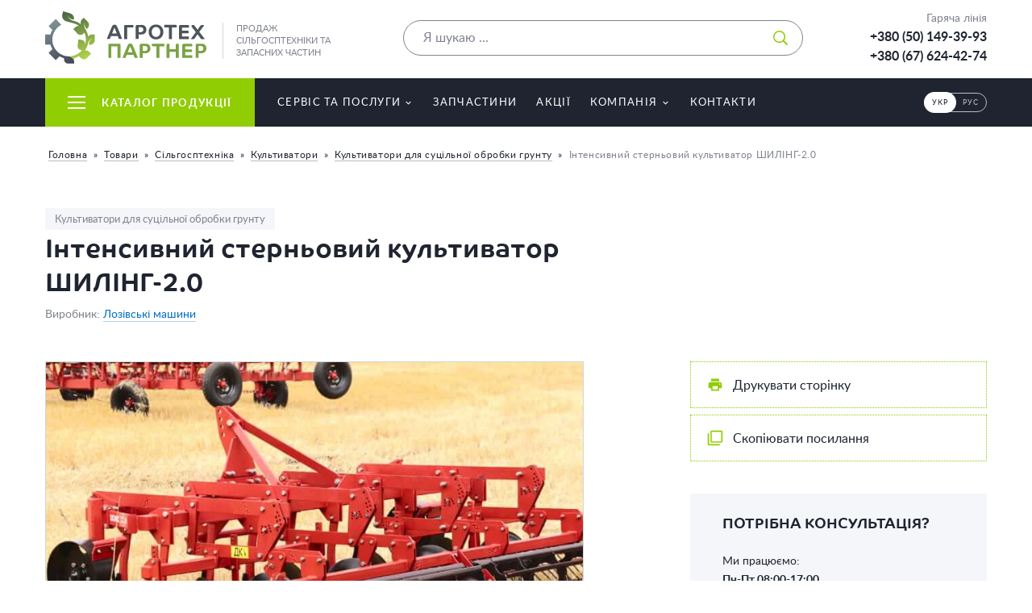

--- FILE ---
content_type: text/html; charset=UTF-8
request_url: https://agrotehpartner.com/product/intensyvnyj-sternovyj-kultyvator-shyling-2-0/
body_size: 18391
content:
<!DOCTYPE html><html lang="uk" class="no-js"><head><meta charset="UTF-8"><meta http-equiv="x-ua-compatible" content="ie=edge"><meta name="viewport" content="width=device-width, initial-scale=1, shrink-to-fit=no"><meta http-equiv="x-dns-prefetch-control" content="on"><link rel="profile" href="https://gmpg.org/xfn/11"> <script>(function(html){html.className = html.className.replace(/\bno-js\b/,'js')})(document.documentElement);</script> <meta name='robots' content='index, follow, max-image-preview:large, max-snippet:-1, max-video-preview:-1' /><title>Інтенсивний стерньовий культиватор ШИЛІНГ-2.0 &#8212; Агротехпартнер</title><link rel="canonical" href="https://agrotehpartner.com/product/intensyvnyj-sternovyj-kultyvator-shyling-2-0/" /><meta property="og:locale" content="uk_UA" /><meta property="og:type" content="article" /><meta property="og:title" content="Інтенсивний стерньовий культиватор ШИЛІНГ-2.0 &#8212; Агротехпартнер" /><meta property="og:description" content="Інтенсивні стерньові культиватори ШИЛІНГ повно та якісно використовуються у мінімальній системі землеробства, при якій створюються найбільш сприятливі умови для проростання та подальшого розвитку рослин. ШИЛІНГ ефективний при обробці ґрунту до і після зернових, бобових культур, а також застосовується і в традиційних системах обробки, при догляді за парами та у передпосівній підготовці. За один прохід агрегат [&hellip;]" /><meta property="og:url" content="https://agrotehpartner.com/product/intensyvnyj-sternovyj-kultyvator-shyling-2-0/" /><meta property="og:site_name" content="Агротехпартнер" /><meta property="article:modified_time" content="2019-03-03T01:01:36+00:00" /><meta property="og:image" content="https://agrotehpartner.com/wp-content/uploads/2019/02/intensivnij-sternovij-kultivator-shiling-20_lozivski-mashini-01.jpg" /><meta property="og:image:width" content="800" /><meta property="og:image:height" content="494" /><meta property="og:image:type" content="image/jpeg" /><meta name="twitter:card" content="summary_large_image" /> <script type="application/ld+json" class="yoast-schema-graph">{"@context":"https://schema.org","@graph":[{"@type":"WebPage","@id":"https://agrotehpartner.com/product/intensyvnyj-sternovyj-kultyvator-shyling-2-0/","url":"https://agrotehpartner.com/product/intensyvnyj-sternovyj-kultyvator-shyling-2-0/","name":"Інтенсивний стерньовий культиватор ШИЛІНГ-2.0 &#8212; Агротехпартнер","isPartOf":{"@id":"https://agrotehpartner.com/#website"},"primaryImageOfPage":{"@id":"https://agrotehpartner.com/product/intensyvnyj-sternovyj-kultyvator-shyling-2-0/#primaryimage"},"image":{"@id":"https://agrotehpartner.com/product/intensyvnyj-sternovyj-kultyvator-shyling-2-0/#primaryimage"},"thumbnailUrl":"https://agrotehpartner.com/wp-content/uploads/2019/02/intensivnij-sternovij-kultivator-shiling-20_lozivski-mashini-01.jpg","datePublished":"2019-02-28T15:41:39+00:00","dateModified":"2019-03-03T01:01:36+00:00","breadcrumb":{"@id":"https://agrotehpartner.com/product/intensyvnyj-sternovyj-kultyvator-shyling-2-0/#breadcrumb"},"inLanguage":"uk","potentialAction":[{"@type":"ReadAction","target":["https://agrotehpartner.com/product/intensyvnyj-sternovyj-kultyvator-shyling-2-0/"]}]},{"@type":"ImageObject","inLanguage":"uk","@id":"https://agrotehpartner.com/product/intensyvnyj-sternovyj-kultyvator-shyling-2-0/#primaryimage","url":"https://agrotehpartner.com/wp-content/uploads/2019/02/intensivnij-sternovij-kultivator-shiling-20_lozivski-mashini-01.jpg","contentUrl":"https://agrotehpartner.com/wp-content/uploads/2019/02/intensivnij-sternovij-kultivator-shiling-20_lozivski-mashini-01.jpg","width":800,"height":494,"caption":"Інтенсивний стерньовий культиватор ШИЛІНГ-2.0"},{"@type":"BreadcrumbList","@id":"https://agrotehpartner.com/product/intensyvnyj-sternovyj-kultyvator-shyling-2-0/#breadcrumb","itemListElement":[{"@type":"ListItem","position":1,"name":"Головна","item":"https://agrotehpartner.com/"},{"@type":"ListItem","position":2,"name":"Товари","item":"https://agrotehpartner.com/product/"},{"@type":"ListItem","position":3,"name":"Сільгосптехніка","item":"https://agrotehpartner.com/product-cat/silgosptehnika/"},{"@type":"ListItem","position":4,"name":"Культиватори","item":"https://agrotehpartner.com/product-cat/kultyvatory/"},{"@type":"ListItem","position":5,"name":"Культиватори для суцільної обробки грунту","item":"https://agrotehpartner.com/product-cat/kultyvatory-dlya-sutsilnoyi-obrobky-gruntu/"},{"@type":"ListItem","position":6,"name":"Інтенсивний стерньовий культиватор ШИЛІНГ-2.0"}]},{"@type":"WebSite","@id":"https://agrotehpartner.com/#website","url":"https://agrotehpartner.com/","name":"Агротехпартнер","description":"Продаж cільгосптехніки та запасних частин","publisher":{"@id":"https://agrotehpartner.com/#organization"},"potentialAction":[{"@type":"SearchAction","target":{"@type":"EntryPoint","urlTemplate":"https://agrotehpartner.com/?s={search_term_string}"},"query-input":{"@type":"PropertyValueSpecification","valueRequired":true,"valueName":"search_term_string"}}],"inLanguage":"uk"},{"@type":"Organization","@id":"https://agrotehpartner.com/#organization","name":"Агротехпартнер","url":"https://agrotehpartner.com/","logo":{"@type":"ImageObject","inLanguage":"uk","@id":"https://agrotehpartner.com/#/schema/logo/image/","url":"https://agrotehpartner.com/wp-content/uploads/2019/06/site-logo.png","contentUrl":"https://agrotehpartner.com/wp-content/uploads/2019/06/site-logo.png","width":210,"height":68,"caption":"Агротехпартнер"},"image":{"@id":"https://agrotehpartner.com/#/schema/logo/image/"}}]}</script> <link rel='dns-prefetch' href='//cdnjs.cloudflare.com' /><link href='//ajax.googleapis.com' rel='dns-prefetch' /><style id='classic-theme-styles-inline-css' type='text/css'>/*! This file is auto-generated */
.wp-block-button__link{color:#fff;background-color:#32373c;border-radius:9999px;box-shadow:none;text-decoration:none;padding:calc(.667em + 2px) calc(1.333em + 2px);font-size:1.125em}.wp-block-file__button{background:#32373c;color:#fff;text-decoration:none}</style><style id='global-styles-inline-css' type='text/css'>body{--wp--preset--color--black: #000000;--wp--preset--color--cyan-bluish-gray: #abb8c3;--wp--preset--color--white: #ffffff;--wp--preset--color--pale-pink: #f78da7;--wp--preset--color--vivid-red: #cf2e2e;--wp--preset--color--luminous-vivid-orange: #ff6900;--wp--preset--color--luminous-vivid-amber: #fcb900;--wp--preset--color--light-green-cyan: #7bdcb5;--wp--preset--color--vivid-green-cyan: #00d084;--wp--preset--color--pale-cyan-blue: #8ed1fc;--wp--preset--color--vivid-cyan-blue: #0693e3;--wp--preset--color--vivid-purple: #9b51e0;--wp--preset--gradient--vivid-cyan-blue-to-vivid-purple: linear-gradient(135deg,rgba(6,147,227,1) 0%,rgb(155,81,224) 100%);--wp--preset--gradient--light-green-cyan-to-vivid-green-cyan: linear-gradient(135deg,rgb(122,220,180) 0%,rgb(0,208,130) 100%);--wp--preset--gradient--luminous-vivid-amber-to-luminous-vivid-orange: linear-gradient(135deg,rgba(252,185,0,1) 0%,rgba(255,105,0,1) 100%);--wp--preset--gradient--luminous-vivid-orange-to-vivid-red: linear-gradient(135deg,rgba(255,105,0,1) 0%,rgb(207,46,46) 100%);--wp--preset--gradient--very-light-gray-to-cyan-bluish-gray: linear-gradient(135deg,rgb(238,238,238) 0%,rgb(169,184,195) 100%);--wp--preset--gradient--cool-to-warm-spectrum: linear-gradient(135deg,rgb(74,234,220) 0%,rgb(151,120,209) 20%,rgb(207,42,186) 40%,rgb(238,44,130) 60%,rgb(251,105,98) 80%,rgb(254,248,76) 100%);--wp--preset--gradient--blush-light-purple: linear-gradient(135deg,rgb(255,206,236) 0%,rgb(152,150,240) 100%);--wp--preset--gradient--blush-bordeaux: linear-gradient(135deg,rgb(254,205,165) 0%,rgb(254,45,45) 50%,rgb(107,0,62) 100%);--wp--preset--gradient--luminous-dusk: linear-gradient(135deg,rgb(255,203,112) 0%,rgb(199,81,192) 50%,rgb(65,88,208) 100%);--wp--preset--gradient--pale-ocean: linear-gradient(135deg,rgb(255,245,203) 0%,rgb(182,227,212) 50%,rgb(51,167,181) 100%);--wp--preset--gradient--electric-grass: linear-gradient(135deg,rgb(202,248,128) 0%,rgb(113,206,126) 100%);--wp--preset--gradient--midnight: linear-gradient(135deg,rgb(2,3,129) 0%,rgb(40,116,252) 100%);--wp--preset--font-size--small: 13px;--wp--preset--font-size--medium: 20px;--wp--preset--font-size--large: 36px;--wp--preset--font-size--x-large: 42px;--wp--preset--spacing--20: 0.44rem;--wp--preset--spacing--30: 0.67rem;--wp--preset--spacing--40: 1rem;--wp--preset--spacing--50: 1.5rem;--wp--preset--spacing--60: 2.25rem;--wp--preset--spacing--70: 3.38rem;--wp--preset--spacing--80: 5.06rem;--wp--preset--shadow--natural: 6px 6px 9px rgba(0, 0, 0, 0.2);--wp--preset--shadow--deep: 12px 12px 50px rgba(0, 0, 0, 0.4);--wp--preset--shadow--sharp: 6px 6px 0px rgba(0, 0, 0, 0.2);--wp--preset--shadow--outlined: 6px 6px 0px -3px rgba(255, 255, 255, 1), 6px 6px rgba(0, 0, 0, 1);--wp--preset--shadow--crisp: 6px 6px 0px rgba(0, 0, 0, 1);}:where(.is-layout-flex){gap: 0.5em;}:where(.is-layout-grid){gap: 0.5em;}body .is-layout-flex{display: flex;}body .is-layout-flex{flex-wrap: wrap;align-items: center;}body .is-layout-flex > *{margin: 0;}body .is-layout-grid{display: grid;}body .is-layout-grid > *{margin: 0;}:where(.wp-block-columns.is-layout-flex){gap: 2em;}:where(.wp-block-columns.is-layout-grid){gap: 2em;}:where(.wp-block-post-template.is-layout-flex){gap: 1.25em;}:where(.wp-block-post-template.is-layout-grid){gap: 1.25em;}.has-black-color{color: var(--wp--preset--color--black) !important;}.has-cyan-bluish-gray-color{color: var(--wp--preset--color--cyan-bluish-gray) !important;}.has-white-color{color: var(--wp--preset--color--white) !important;}.has-pale-pink-color{color: var(--wp--preset--color--pale-pink) !important;}.has-vivid-red-color{color: var(--wp--preset--color--vivid-red) !important;}.has-luminous-vivid-orange-color{color: var(--wp--preset--color--luminous-vivid-orange) !important;}.has-luminous-vivid-amber-color{color: var(--wp--preset--color--luminous-vivid-amber) !important;}.has-light-green-cyan-color{color: var(--wp--preset--color--light-green-cyan) !important;}.has-vivid-green-cyan-color{color: var(--wp--preset--color--vivid-green-cyan) !important;}.has-pale-cyan-blue-color{color: var(--wp--preset--color--pale-cyan-blue) !important;}.has-vivid-cyan-blue-color{color: var(--wp--preset--color--vivid-cyan-blue) !important;}.has-vivid-purple-color{color: var(--wp--preset--color--vivid-purple) !important;}.has-black-background-color{background-color: var(--wp--preset--color--black) !important;}.has-cyan-bluish-gray-background-color{background-color: var(--wp--preset--color--cyan-bluish-gray) !important;}.has-white-background-color{background-color: var(--wp--preset--color--white) !important;}.has-pale-pink-background-color{background-color: var(--wp--preset--color--pale-pink) !important;}.has-vivid-red-background-color{background-color: var(--wp--preset--color--vivid-red) !important;}.has-luminous-vivid-orange-background-color{background-color: var(--wp--preset--color--luminous-vivid-orange) !important;}.has-luminous-vivid-amber-background-color{background-color: var(--wp--preset--color--luminous-vivid-amber) !important;}.has-light-green-cyan-background-color{background-color: var(--wp--preset--color--light-green-cyan) !important;}.has-vivid-green-cyan-background-color{background-color: var(--wp--preset--color--vivid-green-cyan) !important;}.has-pale-cyan-blue-background-color{background-color: var(--wp--preset--color--pale-cyan-blue) !important;}.has-vivid-cyan-blue-background-color{background-color: var(--wp--preset--color--vivid-cyan-blue) !important;}.has-vivid-purple-background-color{background-color: var(--wp--preset--color--vivid-purple) !important;}.has-black-border-color{border-color: var(--wp--preset--color--black) !important;}.has-cyan-bluish-gray-border-color{border-color: var(--wp--preset--color--cyan-bluish-gray) !important;}.has-white-border-color{border-color: var(--wp--preset--color--white) !important;}.has-pale-pink-border-color{border-color: var(--wp--preset--color--pale-pink) !important;}.has-vivid-red-border-color{border-color: var(--wp--preset--color--vivid-red) !important;}.has-luminous-vivid-orange-border-color{border-color: var(--wp--preset--color--luminous-vivid-orange) !important;}.has-luminous-vivid-amber-border-color{border-color: var(--wp--preset--color--luminous-vivid-amber) !important;}.has-light-green-cyan-border-color{border-color: var(--wp--preset--color--light-green-cyan) !important;}.has-vivid-green-cyan-border-color{border-color: var(--wp--preset--color--vivid-green-cyan) !important;}.has-pale-cyan-blue-border-color{border-color: var(--wp--preset--color--pale-cyan-blue) !important;}.has-vivid-cyan-blue-border-color{border-color: var(--wp--preset--color--vivid-cyan-blue) !important;}.has-vivid-purple-border-color{border-color: var(--wp--preset--color--vivid-purple) !important;}.has-vivid-cyan-blue-to-vivid-purple-gradient-background{background: var(--wp--preset--gradient--vivid-cyan-blue-to-vivid-purple) !important;}.has-light-green-cyan-to-vivid-green-cyan-gradient-background{background: var(--wp--preset--gradient--light-green-cyan-to-vivid-green-cyan) !important;}.has-luminous-vivid-amber-to-luminous-vivid-orange-gradient-background{background: var(--wp--preset--gradient--luminous-vivid-amber-to-luminous-vivid-orange) !important;}.has-luminous-vivid-orange-to-vivid-red-gradient-background{background: var(--wp--preset--gradient--luminous-vivid-orange-to-vivid-red) !important;}.has-very-light-gray-to-cyan-bluish-gray-gradient-background{background: var(--wp--preset--gradient--very-light-gray-to-cyan-bluish-gray) !important;}.has-cool-to-warm-spectrum-gradient-background{background: var(--wp--preset--gradient--cool-to-warm-spectrum) !important;}.has-blush-light-purple-gradient-background{background: var(--wp--preset--gradient--blush-light-purple) !important;}.has-blush-bordeaux-gradient-background{background: var(--wp--preset--gradient--blush-bordeaux) !important;}.has-luminous-dusk-gradient-background{background: var(--wp--preset--gradient--luminous-dusk) !important;}.has-pale-ocean-gradient-background{background: var(--wp--preset--gradient--pale-ocean) !important;}.has-electric-grass-gradient-background{background: var(--wp--preset--gradient--electric-grass) !important;}.has-midnight-gradient-background{background: var(--wp--preset--gradient--midnight) !important;}.has-small-font-size{font-size: var(--wp--preset--font-size--small) !important;}.has-medium-font-size{font-size: var(--wp--preset--font-size--medium) !important;}.has-large-font-size{font-size: var(--wp--preset--font-size--large) !important;}.has-x-large-font-size{font-size: var(--wp--preset--font-size--x-large) !important;}
.wp-block-navigation a:where(:not(.wp-element-button)){color: inherit;}
:where(.wp-block-post-template.is-layout-flex){gap: 1.25em;}:where(.wp-block-post-template.is-layout-grid){gap: 1.25em;}
:where(.wp-block-columns.is-layout-flex){gap: 2em;}:where(.wp-block-columns.is-layout-grid){gap: 2em;}
.wp-block-pullquote{font-size: 1.5em;line-height: 1.6;}</style><link rel='stylesheet' id='main-styles-css' href='https://agrotehpartner.com/wp-content/themes/agrotehpartner/assets/css/master.min.css' type='text/css' media='screen' /><link rel='stylesheet' id='print-styles-css' href='https://agrotehpartner.com/wp-content/themes/agrotehpartner/assets/css/print.min.css' type='text/css' media='print' /><style id='rocket-lazyload-inline-css' type='text/css'>.rll-youtube-player{position:relative;padding-bottom:56.23%;height:0;overflow:hidden;max-width:100%;}.rll-youtube-player:focus-within{outline: 2px solid currentColor;outline-offset: 5px;}.rll-youtube-player iframe{position:absolute;top:0;left:0;width:100%;height:100%;z-index:100;background:0 0}.rll-youtube-player img{bottom:0;display:block;left:0;margin:auto;max-width:100%;width:100%;position:absolute;right:0;top:0;border:none;height:auto;-webkit-transition:.4s all;-moz-transition:.4s all;transition:.4s all}.rll-youtube-player img:hover{-webkit-filter:brightness(75%)}.rll-youtube-player .play{height:100%;width:100%;left:0;top:0;position:absolute;background:url(https://agrotehpartner.com/wp-content/plugins/rocket-lazy-load/assets/img/youtube.png) no-repeat center;background-color: transparent !important;cursor:pointer;border:none;}</style> <script type="text/javascript" id="wpml-cookie-js-extra">/*  */
var wpml_cookies = {"wp-wpml_current_language":{"value":"uk","expires":1,"path":"\/"}};
var wpml_cookies = {"wp-wpml_current_language":{"value":"uk","expires":1,"path":"\/"}};
/*  */</script> <script defer src="https://agrotehpartner.com/wp-content/plugins/sitepress-multilingual-cms/res/js/cookies/language-cookie.js"></script> <script src="//ajax.googleapis.com/ajax/libs/jquery/3.3.1/jquery.min.js" integrity="sha384-tsQFqpEReu7ZLhBV2VZlAu7zcOV+rXbYlF2cqB8txI/8aZajjp4Bqd+V6D5IgvKT" crossorigin="anonymous"></script> <link rel="alternate" type="application/json+oembed" href="https://agrotehpartner.com/wp-json/oembed/1.0/embed?url=https%3A%2F%2Fagrotehpartner.com%2Fproduct%2Fintensyvnyj-sternovyj-kultyvator-shyling-2-0%2F" /><link rel="alternate" type="text/xml+oembed" href="https://agrotehpartner.com/wp-json/oembed/1.0/embed?url=https%3A%2F%2Fagrotehpartner.com%2Fproduct%2Fintensyvnyj-sternovyj-kultyvator-shyling-2-0%2F&#038;format=xml" /><meta name="format-detection" content="telephone=no"><meta name="format-detection" content="address=no"><meta name="skype_toolbar" content="skype_toolbar_parser_compatible"><meta name="msapplication-tap-highlight" content="no"><meta http-equiv="cleartype" content="on"><meta name="apple-mobile-web-app-capable" content="yes" /><meta name="apple-mobile-web-app-status-bar-style" content="black"><link rel="icon" href="https://agrotehpartner.com/wp-content/uploads/2019/02/cropped-favicon-agrotech-32x32.png" sizes="32x32" /><link rel="icon" href="https://agrotehpartner.com/wp-content/uploads/2019/02/cropped-favicon-agrotech-192x192.png" sizes="192x192" /><link rel="apple-touch-icon" href="https://agrotehpartner.com/wp-content/uploads/2019/02/cropped-favicon-agrotech-180x180.png" /><meta name="msapplication-TileImage" content="https://agrotehpartner.com/wp-content/uploads/2019/02/cropped-favicon-agrotech-270x270.png" />
<noscript><style id="rocket-lazyload-nojs-css">.rll-youtube-player, [data-lazy-src]{display:none !important;}</style></noscript></head><body class="is-loading"><a class="sr-only sr-only-focusable" href="#main">Перейти до основного вмісту</a><div id="js-site-container" class="l-site-container"><header id="js-site-header" class="l-site-header" role="banner"><div class="l-container p-site-header"><div class="p-site-info"><a class="p-site-logo" href="https://agrotehpartner.com/" title="Агротехпартнер - Продаж cільгосптехніки та запасних частин" rel="home"><img src="data:image/svg+xml,%3Csvg%20xmlns='http://www.w3.org/2000/svg'%20viewBox='0%200%200%200'%3E%3C/svg%3E" alt="Агротехпартнер - Продаж cільгосптехніки та запасних частин" data-lazy-src="https://agrotehpartner.com/wp-content/uploads/2019/02/agrotehpartner-logo.svg"><noscript><img src="https://agrotehpartner.com/wp-content/uploads/2019/02/agrotehpartner-logo.svg" alt="Агротехпартнер - Продаж cільгосптехніки та запасних частин"></noscript></a><span class="p-site-name sr-only">Агротехпартнер</span><span class="p-site-description">Продаж cільгосптехніки та запасних частин</span></div><div class="p-site-search"><form role="search" class="c-search-form" method="get" action="https://agrotehpartner.com/"><div class="c-search-input">
<label class="sr-only sr-focusable" for="search-form-6964ea164d38e">
Шукати:		</label>
<input
type="search"
class="c-search-input__field js-search-input"
id="search-form-6964ea164d38e"
name="s"
placeholder="Я шукаю ..."
value=""
data-ajax--url="https://agrotehpartner.com/wp-json/wp/v2/product"
data-ajax--nonce="
<!-- Block cached by LiteSpeed Cache 7.7 on 2026-01-12 21:10:45 -->"
>
<input type="hidden" value="product" name="post_type" />
<button class="c-search-input__btn" type="submit" aria-label="Шукати">
<svg class="icon icon--search" aria-hidden="true" role="img"> <use href="#icon-search" xlink:href="#icon-search"></use> </svg>
</button>
<span class="c-search-input__loader c-loader"></span></div></form></div><div id="js-hotline" class="p-site-contacts c-hotline"><div class="c-hotline__title">Гаряча лінія</div><div class="c-hotline__content">
<a href="tel:+380501493993">+380 (50) 149-39-93</a><br><a href="tel:+380676244274">+380 (67) 624-42-74</a></div></div><div class="p-site-actions">
<button id="js-hotline-trigger" class="c-header-trigger" aria-label="Показати контактні телефони">
<svg class="icon icon--phone" aria-hidden="true" role="img"> <use href="#icon-phone" xlink:href="#icon-phone"></use> </svg>            </button><button id="js-nav-trigger" class="c-header-trigger" aria-label="Показати основне меню">
<i class="c-header-trigger-lines" aria-hidden="true"></i>
</button></div></div></header><div class="l-site-navigation"><div class="l-container p-site-nav-container"><div class="p-catalog-wrap c-dropdown-wrap js-dropdown-wrap">
<button class="c-dropdown-trigger js-dropdown-trigger" type="button" data-loaded="false" data-nonce="
<!-- Block cached by LiteSpeed Cache 7.7 on 2026-01-12 21:10:45 -->" data-action="catalog_load" data-ajax-url="https://agrotehpartner.com/wp-admin/admin-ajax.php">
<i class="c-dropdown-trigger__lines" aria-hidden="true"></i>
Каталог продукції	</button><nav id="js-dropdown" class="c-dropdown js-dropdown"><div class="c-dropdown__title" role="heading">Каталог продукції</div>
<button type="button" class="c-dropdown-close js-dropdown-close">Закрити</button><div class="c-dropdown__loader">
<span class="c-loader"></span></div></nav></div><nav id="js-site-nav" class="p-site-nav" role="navigation" aria-label="Головне меню сайту" itemscope itemtype="http://schema.org/SiteNavigationElement"><ul id="js-site-menu" class="p-site-menu js-site-menu"><li id="menu-item-51" class="menu-item menu-item-type-post_type menu-item-object-page menu-item-has-children menu-item-51"><a href="https://agrotehpartner.com/servis-ta-poslugy/" itemprop="url"><span itemprop="name">Сервіс та послуги</span><svg class="icon icon--chevron-down" aria-hidden="true" role="img"> <use href="#icon-chevron-down" xlink:href="#icon-chevron-down"></use> </svg></a><ul class="sub-menu"><li id="menu-item-52" class="menu-item menu-item-type-post_type menu-item-object-page menu-item-52"><a href="https://agrotehpartner.com/servis-ta-poslugy/vstanovlennya-kondytsioneriv-na-traktory-ta-kombajny/" itemprop="url"><span itemprop="name">Встановлення кондиціонерів на трактори та комбайни</span></a></li><li id="menu-item-53" class="menu-item menu-item-type-post_type menu-item-object-page menu-item-53"><a href="https://agrotehpartner.com/servis-ta-poslugy/vstanovlennya-obladnannya-dlya-vnesennya-ridkyh-dobryv/" itemprop="url"><span itemprop="name">Встановлення обладнання для внесення рідких добрив</span></a></li><li id="menu-item-54" class="menu-item menu-item-type-post_type menu-item-object-page menu-item-54"><a href="https://agrotehpartner.com/servis-ta-poslugy/garantijne-ta-servisne-obslugovuvannya/" itemprop="url"><span itemprop="name">Гарантійне та сервісне обслуговування</span></a></li><li id="menu-item-55" class="menu-item menu-item-type-post_type menu-item-object-page menu-item-55"><a href="https://agrotehpartner.com/servis-ta-poslugy/modernizatsiya-prosapnyh-sivalok/" itemprop="url"><span itemprop="name">Модернізація просапних сівалок</span></a></li></ul></li><li id="menu-item-56" class="menu-item menu-item-type-post_type menu-item-object-page menu-item-56"><a href="https://agrotehpartner.com/zapchastyny/" itemprop="url"><span itemprop="name">Запчастини</span></a></li><li id="menu-item-3651" class="menu-item menu-item-type-post_type_archive menu-item-object-promo menu-item-3651"><a href="https://agrotehpartner.com/promo/" itemprop="url"><span itemprop="name">Акції</span></a></li><li id="menu-item-3994" class="menu-item menu-item-type-post_type menu-item-object-page menu-item-has-children menu-item-3994"><a href="https://agrotehpartner.com/pro-kompaniyu/" itemprop="url"><span itemprop="name">Компанія</span><svg class="icon icon--chevron-down" aria-hidden="true" role="img"> <use href="#icon-chevron-down" xlink:href="#icon-chevron-down"></use> </svg></a><ul class="sub-menu"><li id="menu-item-57" class="menu-item menu-item-type-post_type menu-item-object-page menu-item-57"><a href="https://agrotehpartner.com/pro-kompaniyu/" itemprop="url"><span itemprop="name">Про компанію</span></a></li><li id="menu-item-58" class="menu-item menu-item-type-post_type menu-item-object-page current_page_parent menu-item-58"><a href="https://agrotehpartner.com/novyny/" itemprop="url"><span itemprop="name">Новини компанії</span></a></li><li id="menu-item-3650" class="menu-item menu-item-type-post_type_archive menu-item-object-jobs menu-item-3650"><a href="https://agrotehpartner.com/jobs/" itemprop="url"><span itemprop="name">Вакансії</span></a></li></ul></li><li id="menu-item-59" class="menu-item menu-item-type-post_type menu-item-object-page menu-item-59"><a href="https://agrotehpartner.com/kontakty/" itemprop="url"><span itemprop="name">Контакти</span></a></li></ul><ul class="p-lang-switcher"><li><span class="is-current"><span>Укр</span></span></li><li><a href="https://agrotehpartner.com/ru/product/yntensyvnyj-sternevoj-kultyvator-shyling-2-0/"><span>Рус</span></a></li></ul></nav></div></div><div class="l-site-main"><main id="main" class="l-site-content" role="main"><nav class="p-site-breadcrumbs l-container" aria-label="Ви знаходитесь тут:"><span><span><a href="https://agrotehpartner.com/">Головна</a></span> » <span><a href="https://agrotehpartner.com/product/">Товари</a></span> » <span><a href="https://agrotehpartner.com/product-cat/silgosptehnika/">Сільгосптехніка</a></span> » <span><a href="https://agrotehpartner.com/product-cat/kultyvatory/">Культиватори</a></span> » <span><a href="https://agrotehpartner.com/product-cat/kultyvatory-dlya-sutsilnoyi-obrobky-gruntu/">Культиватори для суцільної обробки грунту</a></span> » <span class="breadcrumb_last" aria-current="page">Інтенсивний стерньовий культиватор ШИЛІНГ-2.0</span></span></nav><article class="p-product"><header class="p-product__header"><div class="p-product__meta">
<a class="p-product__meta-link" rel="tag" href="https://agrotehpartner.com/product-cat/kultyvatory-dlya-sutsilnoyi-obrobky-gruntu/">Культиватори для суцільної обробки грунту</a></div><h1 class="p-product__title">Інтенсивний стерньовий культиватор ШИЛІНГ-2.0</h1><div class="p-product__brand">Виробник: <a href="https://agrotehpartner.com/brands/lozivski-mashyny/">Лозівські машини</a></div></header><div class="p-product__gallery"><div class="p-product-gallery"><div id="js-slider-for" class="p-slider-gallery"><figure class="p-slider-gallery__slide c-img-box ratio-8by5">
<img width="800" height="494" src="data:image/svg+xml,%3Csvg%20xmlns='http://www.w3.org/2000/svg'%20viewBox='0%200%20800%20494'%3E%3C/svg%3E" class="attachment-full size-full wp-post-image" alt="Інтенсивний стерньовий культиватор ШИЛІНГ-2.0" decoding="async" fetchpriority="high" data-lazy-srcset="https://agrotehpartner.com/wp-content/uploads/2019/02/intensivnij-sternovij-kultivator-shiling-20_lozivski-mashini-01.jpg 800w, https://agrotehpartner.com/wp-content/uploads/2019/02/intensivnij-sternovij-kultivator-shiling-20_lozivski-mashini-01-160x99.jpg 160w, https://agrotehpartner.com/wp-content/uploads/2019/02/intensivnij-sternovij-kultivator-shiling-20_lozivski-mashini-01-320x198.jpg 320w" data-lazy-sizes="(max-width: 800px) 100vw, 800px" data-lazy-src="https://agrotehpartner.com/wp-content/uploads/2019/02/intensivnij-sternovij-kultivator-shiling-20_lozivski-mashini-01.jpg" /><noscript><img width="800" height="494" src="https://agrotehpartner.com/wp-content/uploads/2019/02/intensivnij-sternovij-kultivator-shiling-20_lozivski-mashini-01.jpg" class="attachment-full size-full wp-post-image" alt="Інтенсивний стерньовий культиватор ШИЛІНГ-2.0" decoding="async" fetchpriority="high" srcset="https://agrotehpartner.com/wp-content/uploads/2019/02/intensivnij-sternovij-kultivator-shiling-20_lozivski-mashini-01.jpg 800w, https://agrotehpartner.com/wp-content/uploads/2019/02/intensivnij-sternovij-kultivator-shiling-20_lozivski-mashini-01-160x99.jpg 160w, https://agrotehpartner.com/wp-content/uploads/2019/02/intensivnij-sternovij-kultivator-shiling-20_lozivski-mashini-01-320x198.jpg 320w" sizes="(max-width: 800px) 100vw, 800px" /></noscript></figure><figure class="p-slider-gallery__slide c-img-box ratio-8by5">
<img
data-lazy="https://agrotehpartner.com/wp-content/uploads/2019/02/intensivnij-sternovij-kultivator-shiling-20_lozivski-mashini-02.jpg"
alt=""
width="800"
height="494"
data-no-lazy="1"
></figure><figure class="p-slider-gallery__slide c-img-box ratio-8by5">
<img
data-lazy="https://agrotehpartner.com/wp-content/uploads/2019/02/intensivnij-sternovij-kultivator-shiling-20_lozivski-mashini-03.jpg"
alt=""
width="800"
height="494"
data-no-lazy="1"
></figure><figure class="p-slider-gallery__slide c-img-box ratio-8by5">
<img
data-lazy="https://agrotehpartner.com/wp-content/uploads/2019/02/intensivnij-sternovij-kultivator-shiling-20_lozivski-mashini-04.jpg"
alt=""
width="800"
height="494"
data-no-lazy="1"
></figure><figure class="p-slider-gallery__slide c-img-box ratio-8by5">
<img
data-lazy="https://agrotehpartner.com/wp-content/uploads/2019/02/intensivnij-sternovij-kultivator-shiling-20_lozivski-mashini-05.jpg"
alt=""
width="800"
height="494"
data-no-lazy="1"
></figure><figure class="p-slider-gallery__slide c-img-box ratio-8by5">
<img
data-lazy="https://agrotehpartner.com/wp-content/uploads/2019/02/intensivnij-sternovij-kultivator-shiling-20_lozivski-mashini-06.jpg"
alt=""
width="800"
height="494"
data-no-lazy="1"
></figure><figure class="p-slider-gallery__slide c-img-box ratio-8by5">
<img
data-lazy="https://agrotehpartner.com/wp-content/uploads/2019/02/intensivnij-sternovij-kultivator-shiling-20_lozivski-mashini-07.jpg"
alt=""
width="800"
height="494"
data-no-lazy="1"
></figure><figure class="p-slider-gallery__slide c-img-box ratio-8by5">
<img
data-lazy="https://agrotehpartner.com/wp-content/uploads/2019/02/intensivnij-sternovij-kultivator-shiling-20_lozivski-mashini-08.jpg"
alt=""
width="800"
height="494"
data-no-lazy="1"
></figure></div><div id="js-slider-nav" class="p-slider-thumbs"><figure class="p-slider-thumbs__slide c-img-box ratio-8by5">
<img width="160" height="99" src="data:image/svg+xml,%3Csvg%20xmlns='http://www.w3.org/2000/svg'%20viewBox='0%200%20160%2099'%3E%3C/svg%3E" class="attachment-thumbnail size-thumbnail wp-post-image" alt="Інтенсивний стерньовий культиватор ШИЛІНГ-2.0" decoding="async" data-lazy-srcset="https://agrotehpartner.com/wp-content/uploads/2019/02/intensivnij-sternovij-kultivator-shiling-20_lozivski-mashini-01-160x99.jpg 160w, https://agrotehpartner.com/wp-content/uploads/2019/02/intensivnij-sternovij-kultivator-shiling-20_lozivski-mashini-01-320x198.jpg 320w, https://agrotehpartner.com/wp-content/uploads/2019/02/intensivnij-sternovij-kultivator-shiling-20_lozivski-mashini-01.jpg 800w" data-lazy-sizes="(max-width: 160px) 100vw, 160px" data-lazy-src="https://agrotehpartner.com/wp-content/uploads/2019/02/intensivnij-sternovij-kultivator-shiling-20_lozivski-mashini-01-160x99.jpg" /><noscript><img width="160" height="99" src="https://agrotehpartner.com/wp-content/uploads/2019/02/intensivnij-sternovij-kultivator-shiling-20_lozivski-mashini-01-160x99.jpg" class="attachment-thumbnail size-thumbnail wp-post-image" alt="Інтенсивний стерньовий культиватор ШИЛІНГ-2.0" decoding="async" srcset="https://agrotehpartner.com/wp-content/uploads/2019/02/intensivnij-sternovij-kultivator-shiling-20_lozivski-mashini-01-160x99.jpg 160w, https://agrotehpartner.com/wp-content/uploads/2019/02/intensivnij-sternovij-kultivator-shiling-20_lozivski-mashini-01-320x198.jpg 320w, https://agrotehpartner.com/wp-content/uploads/2019/02/intensivnij-sternovij-kultivator-shiling-20_lozivski-mashini-01.jpg 800w" sizes="(max-width: 160px) 100vw, 160px" /></noscript></figure><figure class="p-slider-thumbs__slide c-img-box ratio-8by5">
<img
data-lazy="https://agrotehpartner.com/wp-content/uploads/2019/02/intensivnij-sternovij-kultivator-shiling-20_lozivski-mashini-02-160x99.jpg"
alt=""
width="160"
height="99"
data-no-lazy="1"
></figure><figure class="p-slider-thumbs__slide c-img-box ratio-8by5">
<img
data-lazy="https://agrotehpartner.com/wp-content/uploads/2019/02/intensivnij-sternovij-kultivator-shiling-20_lozivski-mashini-03-160x99.jpg"
alt=""
width="160"
height="99"
data-no-lazy="1"
></figure><figure class="p-slider-thumbs__slide c-img-box ratio-8by5">
<img
data-lazy="https://agrotehpartner.com/wp-content/uploads/2019/02/intensivnij-sternovij-kultivator-shiling-20_lozivski-mashini-04-160x99.jpg"
alt=""
width="160"
height="99"
data-no-lazy="1"
></figure><figure class="p-slider-thumbs__slide c-img-box ratio-8by5">
<img
data-lazy="https://agrotehpartner.com/wp-content/uploads/2019/02/intensivnij-sternovij-kultivator-shiling-20_lozivski-mashini-05-160x99.jpg"
alt=""
width="160"
height="99"
data-no-lazy="1"
></figure><figure class="p-slider-thumbs__slide c-img-box ratio-8by5">
<img
data-lazy="https://agrotehpartner.com/wp-content/uploads/2019/02/intensivnij-sternovij-kultivator-shiling-20_lozivski-mashini-06-160x99.jpg"
alt=""
width="160"
height="99"
data-no-lazy="1"
></figure><figure class="p-slider-thumbs__slide c-img-box ratio-8by5">
<img
data-lazy="https://agrotehpartner.com/wp-content/uploads/2019/02/intensivnij-sternovij-kultivator-shiling-20_lozivski-mashini-07-160x99.jpg"
alt=""
width="160"
height="99"
data-no-lazy="1"
></figure><figure class="p-slider-thumbs__slide c-img-box ratio-8by5">
<img
data-lazy="https://agrotehpartner.com/wp-content/uploads/2019/02/intensivnij-sternovij-kultivator-shiling-20_lozivski-mashini-08-160x99.jpg"
alt=""
width="160"
height="99"
data-no-lazy="1"
></figure></div></div></div><div class="p-product__spec c-desc-box"><h2 class="c-desc-box__title">Характеристики <span>Інтенсивний стерньовий культиватор ШИЛІНГ-2.0</span></h2><div class="c-desc-box__content"><div class="c-text-collapse js-text-collapse"><div class="c-text-collapse__content js-text-collapse__content " data-height="600px"><!DOCTYPE html PUBLIC "-//W3C//DTD HTML 4.0 Transitional//EN" "http://www.w3.org/TR/REC-html40/loose.dtd"><html><body><div class="c-table-responsive"><table class="c-table"><tbody><tr><td></td><td>&#1064;&#1080;&#1083;&#1110;&#1085;&#1075; 2,0</td><td>&#1064;&#1080;&#1083;&#1110;&#1085;&#1075; 3,0</td><td>&#1064;&#1080;&#1083;&#1110;&#1085;&#1075; 4,0</td><td>&#1064;&#1080;&#1083;&#1110;&#1085;&#1075; 6,0</td><td>&#1064;&#1080;&#1083;&#1110;&#1085;&#1075; 8(&#1085;&#1072; &#1073;&#1072;&#1079;&#1110; &#1058;&#1072;&#1083;&#1077;&#1088;)</td></tr><tr><td>&#1064;&#1080;&#1088;&#1080;&#1085;&#1072; &#1079;&#1072;&#1093;&#1074;&#1072;&#1090;&#1091;, &#1084;</td><td>2,24</td><td>3,14</td><td>4</td><td>6</td><td>8</td></tr><tr><td>&#1053;&#1077;&#1086;&#1073;&#1093;&#1110;&#1076;&#1085;&#1072; &#1087;&#1086;&#1090;&#1091;&#1078;&#1085;&#1110;&#1089;&#1090;&#1100; &#1090;&#1088;&#1072;&#1082;&#1090;&#1086;&#1088;&#1072;, &#1082;.&#1089;</td><td>&#1074;&#1110;&#1076; 80</td><td>&#1074;&#1110;&#1076; 130</td><td>&#1074;&#1110;&#1076; 160</td><td>&#1074;&#1110;&#1076; 300</td><td>&#1074;&#1110;&#1076; 450</td></tr><tr><td>&#1040;&#1075;&#1088;&#1077;&#1075;&#1072;&#1090;&#1091;&#1074;&#1072;&#1085;&#1085;&#1103; &#1079; &#1090;&#1088;&#1072;&#1082;&#1090;&#1086;&#1088;&#1086;&#1084;</td><td>&#1085;&#1072;&#1074;&#1110;&#1089;&#1085;&#1077;</td><td>&#1085;&#1072;&#1074;&#1110;&#1089;&#1085;&#1077;</td><td>&#1085;&#1072;&#1074;&#1110;&#1089;&#1085;&#1077;</td><td>&#1085;&#1072;&#1074;&#1110;&#1089;&#1085;&#1077;</td><td>&#1085;&#1072;&#1087;&#1110;&#1074;&#1087;&#1088;&#1080;&#1095;&#1110;&#1087;&#1085;&#1077;</td></tr><tr><td>&#1052;&#1072;&#1089;&#1072;, &#1082;&#1075;</td><td>748</td><td>1341</td><td>1486</td><td>2906</td><td>4979</td></tr><tr><td>&#1050;&#1110;&#1083;&#1100;&#1082;&#1110;&#1089;&#1090;&#1100; &#1083;&#1072;&#1087;, &#1096;&#1090;.</td><td>5</td><td>8</td><td>9</td><td>13</td><td>18</td></tr><tr><td>&#1043;&#1083;&#1080;&#1073;&#1080;&#1085;&#1072; &#1086;&#1073;&#1088;&#1086;&#1073;&#1082;&#1080;, &#1089;&#1084;</td><td>5-22</td><td>5-22</td><td>5-22</td><td>5-22</td><td>5-22</td></tr><tr><td>&#1056;&#1086;&#1073;&#1086;&#1095;&#1072; &#1096;&#1074;&#1080;&#1076;&#1082;&#1110;&#1089;&#1090;&#1100;, &#1082;&#1084;/&#1075;&#1086;&#1076;</td><td>7&hellip;12</td><td>7&hellip;12</td><td>7&hellip;12</td><td>7&hellip;12</td><td>7&hellip;12</td></tr><tr><td>&#1055;&#1088;&#1086;&#1076;&#1091;&#1082;&#1090;&#1080;&#1074;&#1085;&#1110;&#1089;&#1090;&#1100;, &#1075;&#1072;/&#1075;&#1086;&#1076;</td><td>&#1076;&#1086; 2,07</td><td>&#1076;&#1086; 3,01</td><td>&#1076;&#1086; 3,96</td><td>&#1076;&#1086; 5,84</td><td>&#1076;&#1086; 7,92</td></tr><tr><td>&#1042;&#1080;&#1090;&#1088;&#1072;&#1090;&#1080; &#1087;&#1072;&#1083;&#1080;&#1074;&#1072;, &#1083;/&#1075;&#1072;</td><td>6&hellip;15</td><td>6&hellip;15</td><td>6&hellip;15</td><td>6&hellip;15</td><td>6&hellip;15</td></tr><tr><td>&#1043;&#1072;&#1073;&#1072;&#1088;&#1080;&#1090;&#1085;&#1110; &#1088;&#1086;&#1079;&#1084;&#1110;&#1088;&#1080; &#1091; &#1090;&#1088;&#1072;&#1085;&#1089;&#1087;&#1086;&#1088;&#1090;&#1085;&#1086;&#1084;&#1091; &#1087;&#1086;&#1083;&#1086;&#1078;&#1077;&#1085;&#1085;&#1110; (&#1076;&#1086;&#1074;&#1078;&#1080;&#1085;&#1072; &times; &#1096;&#1080;&#1088;&#1080;&#1085;&#1072; &times; &#1074;&#1080;&#1089;&#1086;&#1090;&#1072;), &#1084;&#1084;</td><td>2613&#1093;2508&#1093;1450</td><td>3427&#1093;3410&#1093;1450</td><td>2902&#1093;4397&#1093;1850</td><td>3554&#1093;3024&#1093;3900</td><td>5734&#1093;3323&#1093;4080</td></tr></tbody></table></div></body></html></div><button class="js-text-collapse-trigger c-text-collapse__trigger" type="button" data-text-default="Розгорнути" data-text-collapsed="Згорнути">Розгорнути <svg class="icon icon--chevron-down" aria-hidden="true" role="img"> <use href="#icon-chevron-down" xlink:href="#icon-chevron-down"></use> </svg></button></div></div></div><div class="p-product__desc c-desc-box"><h2 class="c-desc-box__title">Опис <span>Інтенсивний стерньовий культиватор ШИЛІНГ-2.0</span></h2><div class="c-desc-box__content"><div class="c-text-collapse js-text-collapse"><div class="c-text-collapse__content js-text-collapse__content e-text js-text" data-height="280px"><p>Інтенсивні стерньові культиватори ШИЛІНГ повно та якісно використовуються у мінімальній системі землеробства, при якій створюються найбільш сприятливі умови для проростання та подальшого розвитку рослин.</p><p>ШИЛІНГ ефективний при обробці ґрунту до і після зернових, бобових культур, а також застосовується і в традиційних системах обробки, при догляді за парами та у передпосівній підготовці.</p><p><strong>За один прохід агрегат виконує:</strong></p><ul><li>розпушування та кришення ґрунту;</li><li>підрізання бур’янів;</li><li>подрібнення та закладення рослинних залишків, добрив та мульчування ними поверхні ґрунту;</li><li>вирівнювання та зворотне ущільнення поверхні ґрунту;</li><li>підготовку посівного ложе зі стабільною глибиною.</li></ul><p>Інтенсивний стерньовий культиватор ШИЛІНГ також можна використовувати для ефективного закладення проміжних культур. Завдяки особливостям конструкції він робить це з високою якістю, оптимально перемішуючи зелену масу з ґрунтом для швидкого розкладання.</p><h3>Переваги культиватора шилінг</h3><h4>Стабільна глибина обробки</h4><p>Знімаючі, регулюючі по висоті гвинтом передні опорні колеса дозволяють стабільно витримати необхідну глибину обробки навіть на тракторах без позиційного регулювання положення навісної системи.</p><figure class="e-text-img" itemscope itemtype="https://schema.org/ImageObject"><img itemprop="contentUrl" decoding="async" class="left" src="data:image/svg+xml,%3Csvg%20xmlns='http://www.w3.org/2000/svg'%20viewBox='0%200%200%200'%3E%3C/svg%3E" alt="" data-lazy-src="https://agrotehpartner.com/wp-content/uploads/2019/02/kultyvator-shyling-2-0-1.jpg" /><noscript><img itemprop="contentUrl" decoding="async" class="left" src="https://agrotehpartner.com/wp-content/uploads/2019/02/kultyvator-shyling-2-0-1.jpg" alt="" /></noscript></figure><h4>Простота регулювання глибини обробки</h4><p>Розташовані за культиваторними лапами вирівнюючі диски встановлені на паралелограмі катку, не потребують додаткового регулювання при установці глибини.</p><figure class="e-text-img" itemscope itemtype="https://schema.org/ImageObject"><img itemprop="contentUrl" decoding="async" class="left" src="data:image/svg+xml,%3Csvg%20xmlns='http://www.w3.org/2000/svg'%20viewBox='0%200%200%200'%3E%3C/svg%3E" alt="" data-lazy-src="https://agrotehpartner.com/wp-content/uploads/2019/02/kultyvator-shyling-2-0-2.jpg" /><noscript><img itemprop="contentUrl" decoding="async" class="left" src="https://agrotehpartner.com/wp-content/uploads/2019/02/kultyvator-shyling-2-0-2.jpg" alt="" /></noscript></figure><h4>Оптимальне розташування центру ваги</h4><p>Шляхом простої перестановки осі запобіжника глибини та переміщення наперед блоку угнутих дисків з катком досягається оптимальне розміщення центру ваги для здійснення транспортування агрегату, що суттєво знижує навантаження на навісну систему трактора.</p><figure class="e-text-img" itemscope itemtype="https://schema.org/ImageObject"><img itemprop="contentUrl" decoding="async" class="left" src="data:image/svg+xml,%3Csvg%20xmlns='http://www.w3.org/2000/svg'%20viewBox='0%200%200%200'%3E%3C/svg%3E" alt="" data-lazy-src="https://agrotehpartner.com/wp-content/uploads/2019/02/kultyvator-shyling-2-0-3.jpg" /><noscript><img itemprop="contentUrl" decoding="async" class="left" src="https://agrotehpartner.com/wp-content/uploads/2019/02/kultyvator-shyling-2-0-3.jpg" alt="" /></noscript></figure><h4>Можливість регулювання для різних видів ґрунтів</h4><p>За допомогою перестановки зрізного болта можна регулювати кут нахилу лап та забезпечувати відмінне входження навіть у сухий твердий ґрунт.</p><figure class="e-text-img" itemscope itemtype="https://schema.org/ImageObject"><img itemprop="contentUrl" decoding="async" class="left" src="data:image/svg+xml,%3Csvg%20xmlns='http://www.w3.org/2000/svg'%20viewBox='0%200%200%200'%3E%3C/svg%3E" alt="" data-lazy-src="https://agrotehpartner.com/wp-content/uploads/2019/02/kultyvator-shyling-2-0-5.jpg" /><noscript><img itemprop="contentUrl" decoding="async" class="left" src="https://agrotehpartner.com/wp-content/uploads/2019/02/kultyvator-shyling-2-0-5.jpg" alt="" /></noscript></figure><h4>Оптимальне розпушування та дренаж шарів ґрунту</h4><p>Широкі крильчаті лемеші встановлені під особливим кутом знизу, завдяки чому досягається підрізання шару ґрунту по всій поверхні та оптимальне перемішування навіть на невеликій глибині. Робоча ширина вістря довгих бокових поверхонь лемешів зберігається протягом усього терміну експлуатації.</p><figure class="e-text-img" itemscope itemtype="https://schema.org/ImageObject"><img itemprop="contentUrl" decoding="async" class="left" src="data:image/svg+xml,%3Csvg%20xmlns='http://www.w3.org/2000/svg'%20viewBox='0%200%200%200'%3E%3C/svg%3E" alt="" data-lazy-src="https://agrotehpartner.com/wp-content/uploads/2019/02/kultyvator-shyling-2-0-4.jpg" /><noscript><img itemprop="contentUrl" decoding="async" class="left" src="https://agrotehpartner.com/wp-content/uploads/2019/02/kultyvator-shyling-2-0-4.jpg" alt="" /></noscript></figure><h4>Робочі органи преміум-класу</h4><p>Робочі органи культиватора виготовлені із високоякісної борованої сталі із закалюванням (Веllota, OFAS, AMA). Конструкція ШИЛІНГ адаптована під більшість іноземних робочих органів, що дозволяє самостійно вибирати для себе найбільш підходящий спосіб їх покупки.</p><figure class="e-text-img" itemscope itemtype="https://schema.org/ImageObject"><img itemprop="contentUrl" decoding="async" class="left" src="data:image/svg+xml,%3Csvg%20xmlns='http://www.w3.org/2000/svg'%20viewBox='0%200%200%200'%3E%3C/svg%3E" alt="" data-lazy-src="https://agrotehpartner.com/wp-content/uploads/2019/02/kultyvator-shyling-2-0-2.jpg" /><noscript><img itemprop="contentUrl" decoding="async" class="left" src="https://agrotehpartner.com/wp-content/uploads/2019/02/kultyvator-shyling-2-0-2.jpg" alt="" /></noscript></figure><h4>Високоефективний здвоєний каток</h4><p>Спеціальна конструкція здвоєного катку забезпечує інтенсивне кришення ґрунту та його оптимальне зворотне ущільнення. Передній ножовий каток спеціально заточений та закалений для більш якісного розрізання пожнивних залишків. Відсутність центральної осі запобігає забиванню катку. Геометрія здвоєного ребристо-пруткового катку побудована таким чином, що ґрунт, який вилітає з першого катку, змінює свій напрям руху та швидкість у другому катку. У моделях Шилінг-2 та Шилінг – 4 каток не здвоєний.</p><figure class="e-text-img" itemscope itemtype="https://schema.org/ImageObject"><img itemprop="contentUrl" decoding="async" class="left" src="data:image/svg+xml,%3Csvg%20xmlns='http://www.w3.org/2000/svg'%20viewBox='0%200%200%200'%3E%3C/svg%3E" alt="" data-lazy-src="https://agrotehpartner.com/wp-content/uploads/2019/02/kultyvator-shyling-2-0-7.jpg" /><noscript><img itemprop="contentUrl" decoding="async" class="left" src="https://agrotehpartner.com/wp-content/uploads/2019/02/kultyvator-shyling-2-0-7.jpg" alt="" /></noscript></figure><h4>Унікальний підшипниковий вузол</h4><p>Підшипниковий вузол катку не потребує обслуговування протягом усього терміну служби, завдяки високоякісним касетним ущільненням та закритим підшипникам HARP AGRO</p><figure class="e-text-img" itemscope itemtype="https://schema.org/ImageObject"><img itemprop="contentUrl" decoding="async" class="left" src="data:image/svg+xml,%3Csvg%20xmlns='http://www.w3.org/2000/svg'%20viewBox='0%200%200%200'%3E%3C/svg%3E" alt="" data-lazy-src="https://agrotehpartner.com/wp-content/uploads/2019/02/kultyvator-shyling-2-0-8.jpg" /><noscript><img itemprop="contentUrl" decoding="async" class="left" src="https://agrotehpartner.com/wp-content/uploads/2019/02/kultyvator-shyling-2-0-8.jpg" alt="" /></noscript></figure><h4>Універсальна конструкція рами</h4><p>Висота рами культиватора складає 80 см., що дає можливість безперешкодно працювати на полях з великою кількістю пожнивних залишків.</p><figure class="e-text-img" itemscope itemtype="https://schema.org/ImageObject"><img itemprop="contentUrl" decoding="async" class="left" src="data:image/svg+xml,%3Csvg%20xmlns='http://www.w3.org/2000/svg'%20viewBox='0%200%200%200'%3E%3C/svg%3E" alt="" data-lazy-src="https://agrotehpartner.com/wp-content/uploads/2019/02/kultyvator-shyling-2-0-9.jpg" /><noscript><img itemprop="contentUrl" decoding="async" class="left" src="https://agrotehpartner.com/wp-content/uploads/2019/02/kultyvator-shyling-2-0-9.jpg" alt="" /></noscript></figure></div><button class="js-text-collapse-trigger c-text-collapse__trigger" type="button" data-text-default="Розгорнути" data-text-collapsed="Згорнути">Розгорнути <svg class="icon icon--chevron-down" aria-hidden="true" role="img"> <use href="#icon-chevron-down" xlink:href="#icon-chevron-down"></use> </svg></button></div></div></div><footer class="p-product__footer"><div class="p-product-footer"><div class="c-product-actions">
<button class="c-product-action c-print-btn js-print" onClick="window.print()"><svg class="icon icon--print" aria-hidden="true" role="img"> <use href="#icon-print" xlink:href="#icon-print"></use> </svg> Друкувати сторінку</button>
<button class="c-product-action c-copy-btn js-copy-url" data-text-success="Посилання скопійовано!"><svg class="icon icon--copy" aria-hidden="true" role="img"> <use href="#icon-copy" xlink:href="#icon-copy"></use> </svg> <svg class="icon icon--smile" aria-hidden="true" role="img"> <use href="#icon-smile" xlink:href="#icon-smile"></use> </svg> Скопіювати посилання</button>
<input type="text" class="js-url-placeholder url-placeholder" value="https://agrotehpartner.com/product/intensyvnyj-sternovyj-kultyvator-shyling-2-0/"></div><section class="c-widget c-widget-consult"><h4 class="c-widget-consult__title">Потрібна консультація?</h4><div class="c-widget-consult__content"><div class="c-widget-consult-item"><div class="c-widget-consult-item__label">Ми працюємо:</div><div class="c-widget-consult-item__info">Пн-Пт 08:00-17:00</div></div><div class="c-widget-consult-item"><div class="c-widget-consult-item__label">Гаряча лінія:</div><div class="c-widget-consult-item__info"><a href="tel:+380501493993">+380 (50) 149-39-93</a><br><a href="tel:+380676244274">+380 (67) 624-42-74</a><br></div></div></div></section></div></footer><div class="p-product__feedback"><section class="c-feedback"><h4 class="c-feedback__title">Залишилися питання?</h4><div class="c-feedback__subtitle">Напишіть нам і ми відповімо вам найближчим часом</div><div class="c-feedback__body"><form action="https://agrotehpartner.com/wp-admin/admin-ajax.php" class="js-form c-form c-form-feedback" method="post" enctype="multipart/form-data" novalidate>
<input type="hidden" name="action" value="feedback_send">
<input type="hidden" id="feedback_nonce" name="feedback_nonce" value="ec56061c40" /><input type="hidden" name="_wp_http_referer" value="/product/intensyvnyj-sternovyj-kultyvator-shyling-2-0/" />
<input type="hidden" name="f_title" value="Інтенсивний стерньовий культиватор ШИЛІНГ-2.0">
<input type="hidden" name="f_url" value="https://agrotehpartner.com/product/intensyvnyj-sternovyj-kultyvator-shyling-2-0/">
<input type="text" name="human" id="f_human" class="sr-only js-validates-as-human js-input-field"><div class="c-form-wrap"><div class="c-form-group js-float"><label for="f_name" class="c-input-label c-input-label--float js-label-float">Ваше ім&#039;я</label><input type="text"  name="f_name" id="f_name" class="c-input-field c-input-field--lg js-float__input js-input-field " placeholder="Ваше ім&#039;я" aria-required="false"></div><div class="c-form-group js-float"><label for="f_tel" class="c-input-label c-input-label--float js-label-float">Телефон</label><input type="tel"  name="f_tel" id="f_tel" class="c-input-field c-input-field--lg js-float__input js-input-field js-validates-as-required js-validates-as-tel" placeholder="Телефон" aria-required="true"></div></div><div  class="c-form-group js-float c-character-count js-character-count"><label for="f_message" class="c-input-label c-input-label--float js-label-float">Ваше повідомлення</label><textarea  name="f_message" id="f_message" class="c-input-field c-input-field--lg js-input-field js-float__input js-validates-as-required js-character-count__input" aria-required="true" placeholder="Ваше повідомлення" maxlength="200"></textarea><div class="c-character-count__helper">Залишилося <span class="js-character-count__counter"></span> символів</div></div><div class="c-form-submit"><button type="submit" id="f_submit" class="c-submit js-submit-trigger c-btn c-btn--lg c-btn--primary"><span class="c-submit__text">Надіслати</span><span class="c-loader"></span></button></div><div class="c-form-alert js-form-alert"></div></form></div></section></div><aside class="p-product__aside"><section class="c-product-related"><header class="c-product-related__header"><h3 class="c-product-related__title">Подібні товари</h3><a href="https://agrotehpartner.com/product-cat/kultyvatory-dlya-sutsilnoyi-obrobky-gruntu/" class="c-product-related__header-link">Дивитися всі <svg class="icon icon--arrow-right" aria-hidden="true" role="img"> <use href="#icon-arrow-right" xlink:href="#icon-arrow-right"></use> </svg></a></header><div class="c-card-list"><article class="c-card c-card--sm"><figure class="c-card__image js-card-image"><img width="320" height="180" src="data:image/svg+xml,%3Csvg%20xmlns='http://www.w3.org/2000/svg'%20viewBox='0%200%20320%20180'%3E%3C/svg%3E" class="attachment-medium size-medium wp-post-image" alt="" data-adaptive-background="1" cross-origin="anonymous" decoding="async" data-lazy-srcset="https://agrotehpartner.com/wp-content/uploads/2023/06/polaris-6-premium-320x180.jpg 320w, https://agrotehpartner.com/wp-content/uploads/2023/06/polaris-6-premium-160x90.jpg 160w, https://agrotehpartner.com/wp-content/uploads/2023/06/polaris-6-premium.jpg 800w" data-lazy-sizes="(max-width: 320px) 100vw, 320px" data-lazy-src="https://agrotehpartner.com/wp-content/uploads/2023/06/polaris-6-premium-320x180.jpg" /><noscript><img width="320" height="180" src="https://agrotehpartner.com/wp-content/uploads/2023/06/polaris-6-premium-320x180.jpg" class="attachment-medium size-medium wp-post-image" alt="" data-adaptive-background="1" cross-origin="anonymous" decoding="async" srcset="https://agrotehpartner.com/wp-content/uploads/2023/06/polaris-6-premium-320x180.jpg 320w, https://agrotehpartner.com/wp-content/uploads/2023/06/polaris-6-premium-160x90.jpg 160w, https://agrotehpartner.com/wp-content/uploads/2023/06/polaris-6-premium.jpg 800w" sizes="(max-width: 320px) 100vw, 320px" /></noscript><span class="c-loader"></span></figure><div class="c-card__info"><div class="c-card__meta">
<span>Культиватори для суцільної обробки грунту</span></div><h3 class="c-card__title"><span>Культиватор причіпний POLARIS 6 PREMIUM</span></h3><div class="c-card__footer"><div class="c-card-product-brand"><figure class="c-card-product-brand__logo"><img width="208" height="208" src="data:image/svg+xml,%3Csvg%20xmlns='http://www.w3.org/2000/svg'%20viewBox='0%200%20208%20208'%3E%3C/svg%3E" class="attachment-full size-full" alt="elvorti" decoding="async" data-lazy-src="https://agrotehpartner.com/wp-content/uploads/2019/03/elvorti.jpg" /><noscript><img width="208" height="208" src="https://agrotehpartner.com/wp-content/uploads/2019/03/elvorti.jpg" class="attachment-full size-full" alt="elvorti" decoding="async" loading="lazy" /></noscript></figure><div class="c-card-product-brand__info"><span class="c-card-product-brand__label">Виробник:</span><b class="c-card-product-brand__name">Ельворті - Червона зірка</b></div></div></div></div><a class="c-card__link" href="https://agrotehpartner.com/product/kultyvator-prychipnyj-polaris-6-premium/" rel="bookmark">Культиватор причіпний POLARIS 6 PREMIUM</a></article><article class="c-card c-card--sm"><figure class="c-card__image js-card-image"><img width="320" height="240" src="data:image/svg+xml,%3Csvg%20xmlns='http://www.w3.org/2000/svg'%20viewBox='0%200%20320%20240'%3E%3C/svg%3E" class="attachment-medium size-medium wp-post-image" alt="" data-adaptive-background="1" cross-origin="anonymous" decoding="async" data-lazy-srcset="https://agrotehpartner.com/wp-content/uploads/2022/07/kultivator-sucilnogo-obrobitku-prichipnij-kpa-4__03-320x240.jpg 320w, https://agrotehpartner.com/wp-content/uploads/2022/07/kultivator-sucilnogo-obrobitku-prichipnij-kpa-4__03-160x120.jpg 160w, https://agrotehpartner.com/wp-content/uploads/2022/07/kultivator-sucilnogo-obrobitku-prichipnij-kpa-4__03.jpg 800w" data-lazy-sizes="(max-width: 320px) 100vw, 320px" data-lazy-src="https://agrotehpartner.com/wp-content/uploads/2022/07/kultivator-sucilnogo-obrobitku-prichipnij-kpa-4__03-320x240.jpg" /><noscript><img width="320" height="240" src="https://agrotehpartner.com/wp-content/uploads/2022/07/kultivator-sucilnogo-obrobitku-prichipnij-kpa-4__03-320x240.jpg" class="attachment-medium size-medium wp-post-image" alt="" data-adaptive-background="1" cross-origin="anonymous" decoding="async" loading="lazy" srcset="https://agrotehpartner.com/wp-content/uploads/2022/07/kultivator-sucilnogo-obrobitku-prichipnij-kpa-4__03-320x240.jpg 320w, https://agrotehpartner.com/wp-content/uploads/2022/07/kultivator-sucilnogo-obrobitku-prichipnij-kpa-4__03-160x120.jpg 160w, https://agrotehpartner.com/wp-content/uploads/2022/07/kultivator-sucilnogo-obrobitku-prichipnij-kpa-4__03.jpg 800w" sizes="(max-width: 320px) 100vw, 320px" /></noscript><span class="c-loader"></span></figure><div class="c-card__info"><div class="c-card__meta">
<span>Культиватори для суцільної обробки грунту</span></div><h3 class="c-card__title"><span>Культиватор суцільного обробітку причіпний КПА 4 (5-ти рядний) стійка Bellota</span></h3><div class="c-card__footer"><div class="c-card-product-brand"><figure class="c-card-product-brand__logo"><img width="208" height="208" src="data:image/svg+xml,%3Csvg%20xmlns='http://www.w3.org/2000/svg'%20viewBox='0%200%20208%20208'%3E%3C/svg%3E" class="attachment-full size-full" alt="" decoding="async" data-lazy-src="https://agrotehpartner.com/wp-content/uploads/2022/07/ark-group-logo.png" /><noscript><img width="208" height="208" src="https://agrotehpartner.com/wp-content/uploads/2022/07/ark-group-logo.png" class="attachment-full size-full" alt="" decoding="async" loading="lazy" /></noscript></figure><div class="c-card-product-brand__info"><span class="c-card-product-brand__label">Виробник:</span><b class="c-card-product-brand__name">ТОВ АРК-ГРУПП</b></div></div></div></div><a class="c-card__link" href="https://agrotehpartner.com/product/kultyvator-sutsilnogo-obrobitku-prychipnyj-kpa-4-5-ty-ryadnyj-stijka-bellota/" rel="bookmark">Культиватор суцільного обробітку причіпний КПА 4 (5-ти рядний) стійка Bellota</a></article><article class="c-card c-card--sm"><figure class="c-card__image js-card-image"><img width="320" height="240" src="data:image/svg+xml,%3Csvg%20xmlns='http://www.w3.org/2000/svg'%20viewBox='0%200%20320%20240'%3E%3C/svg%3E" class="attachment-medium size-medium wp-post-image" alt="" data-adaptive-background="1" cross-origin="anonymous" decoding="async" data-lazy-srcset="https://agrotehpartner.com/wp-content/uploads/2022/07/kultivator-sucilnogo-obrobitku-kpa-6__01-320x240.jpg 320w, https://agrotehpartner.com/wp-content/uploads/2022/07/kultivator-sucilnogo-obrobitku-kpa-6__01-160x120.jpg 160w, https://agrotehpartner.com/wp-content/uploads/2022/07/kultivator-sucilnogo-obrobitku-kpa-6__01.jpg 800w" data-lazy-sizes="(max-width: 320px) 100vw, 320px" data-lazy-src="https://agrotehpartner.com/wp-content/uploads/2022/07/kultivator-sucilnogo-obrobitku-kpa-6__01-320x240.jpg" /><noscript><img width="320" height="240" src="https://agrotehpartner.com/wp-content/uploads/2022/07/kultivator-sucilnogo-obrobitku-kpa-6__01-320x240.jpg" class="attachment-medium size-medium wp-post-image" alt="" data-adaptive-background="1" cross-origin="anonymous" decoding="async" loading="lazy" srcset="https://agrotehpartner.com/wp-content/uploads/2022/07/kultivator-sucilnogo-obrobitku-kpa-6__01-320x240.jpg 320w, https://agrotehpartner.com/wp-content/uploads/2022/07/kultivator-sucilnogo-obrobitku-kpa-6__01-160x120.jpg 160w, https://agrotehpartner.com/wp-content/uploads/2022/07/kultivator-sucilnogo-obrobitku-kpa-6__01.jpg 800w" sizes="(max-width: 320px) 100vw, 320px" /></noscript><span class="c-loader"></span></figure><div class="c-card__info"><div class="c-card__meta">
<span>Культиватори для суцільної обробки грунту</span></div><h3 class="c-card__title"><span>Культиватор суцільного обробітку КПА-6 (гідравлічна рама, що складається, 4 ряди робочих органів) стійка Bellota</span></h3><div class="c-card__footer"><div class="c-card-product-brand"><figure class="c-card-product-brand__logo"><img width="208" height="208" src="data:image/svg+xml,%3Csvg%20xmlns='http://www.w3.org/2000/svg'%20viewBox='0%200%20208%20208'%3E%3C/svg%3E" class="attachment-full size-full" alt="" decoding="async" data-lazy-src="https://agrotehpartner.com/wp-content/uploads/2022/07/ark-group-logo.png" /><noscript><img width="208" height="208" src="https://agrotehpartner.com/wp-content/uploads/2022/07/ark-group-logo.png" class="attachment-full size-full" alt="" decoding="async" loading="lazy" /></noscript></figure><div class="c-card-product-brand__info"><span class="c-card-product-brand__label">Виробник:</span><b class="c-card-product-brand__name">ТОВ АРК-ГРУПП</b></div></div></div></div><a class="c-card__link" href="https://agrotehpartner.com/product/kultyvator-sutsilnogo-obrobitku-kpa-6-gidravlichna-rama-shho-skladayetsya-4-ryady-robochyh-organiv-stijka-bellota/" rel="bookmark">Культиватор суцільного обробітку КПА-6 (гідравлічна рама, що складається, 4 ряди робочих органів) стійка Bellota</a></article><article class="c-card c-card--sm"><figure class="c-card__image js-card-image"><img width="320" height="213" src="data:image/svg+xml,%3Csvg%20xmlns='http://www.w3.org/2000/svg'%20viewBox='0%200%20320%20213'%3E%3C/svg%3E" class="attachment-medium size-medium wp-post-image" alt="" data-adaptive-background="1" cross-origin="anonymous" decoding="async" data-lazy-srcset="https://agrotehpartner.com/wp-content/uploads/2022/07/kultivator-sucilnogo-obrobitku-kpa-5-5__08-320x213.jpg 320w, https://agrotehpartner.com/wp-content/uploads/2022/07/kultivator-sucilnogo-obrobitku-kpa-5-5__08-160x107.jpg 160w, https://agrotehpartner.com/wp-content/uploads/2022/07/kultivator-sucilnogo-obrobitku-kpa-5-5__08.jpg 800w" data-lazy-sizes="(max-width: 320px) 100vw, 320px" data-lazy-src="https://agrotehpartner.com/wp-content/uploads/2022/07/kultivator-sucilnogo-obrobitku-kpa-5-5__08-320x213.jpg" /><noscript><img width="320" height="213" src="https://agrotehpartner.com/wp-content/uploads/2022/07/kultivator-sucilnogo-obrobitku-kpa-5-5__08-320x213.jpg" class="attachment-medium size-medium wp-post-image" alt="" data-adaptive-background="1" cross-origin="anonymous" decoding="async" loading="lazy" srcset="https://agrotehpartner.com/wp-content/uploads/2022/07/kultivator-sucilnogo-obrobitku-kpa-5-5__08-320x213.jpg 320w, https://agrotehpartner.com/wp-content/uploads/2022/07/kultivator-sucilnogo-obrobitku-kpa-5-5__08-160x107.jpg 160w, https://agrotehpartner.com/wp-content/uploads/2022/07/kultivator-sucilnogo-obrobitku-kpa-5-5__08.jpg 800w" sizes="(max-width: 320px) 100vw, 320px" /></noscript><span class="c-loader"></span></figure><div class="c-card__info"><div class="c-card__meta">
<span>Культиватори для суцільної обробки грунту</span></div><h3 class="c-card__title"><span>Культиватор суцільного обробітку КПА-5 (5-рядний, стійка Bellota)</span></h3><div class="c-card__footer"><div class="c-card-product-brand"><figure class="c-card-product-brand__logo"><img width="208" height="208" src="data:image/svg+xml,%3Csvg%20xmlns='http://www.w3.org/2000/svg'%20viewBox='0%200%20208%20208'%3E%3C/svg%3E" class="attachment-full size-full" alt="" decoding="async" data-lazy-src="https://agrotehpartner.com/wp-content/uploads/2022/07/ark-group-logo.png" /><noscript><img width="208" height="208" src="https://agrotehpartner.com/wp-content/uploads/2022/07/ark-group-logo.png" class="attachment-full size-full" alt="" decoding="async" loading="lazy" /></noscript></figure><div class="c-card-product-brand__info"><span class="c-card-product-brand__label">Виробник:</span><b class="c-card-product-brand__name">ТОВ АРК-ГРУПП</b></div></div></div></div><a class="c-card__link" href="https://agrotehpartner.com/product/kultyvator-sutsilnogo-obrobitku-kpa-5-5-ryadnyj-stijka-bellota/" rel="bookmark">Культиватор суцільного обробітку КПА-5 (5-рядний, стійка Bellota)</a></article></div></section></aside></article></main><footer class="l-site-footer" role="contentinfo"><div class="p-footer-info l-container"><div class="p-copyright">&copy; 2018-2026 Агротехпартнер. Всі права захищені.</div></div></footer><a class="c-back-to-top" id="js-back-to-top" href="#" data-offset="100" data-duration="300"><svg class="icon icon--chevron-up" aria-hidden="true" role="img"> <use href="#icon-chevron-up" xlink:href="#icon-chevron-up"></use> </svg></a><div class="c-site-overlay js-site-overlay"></div></div></div>  <script defer src="//cdnjs.cloudflare.com/ajax/libs/slick-carousel/1.9.0/slick.min.js" integrity="sha256-NXRS8qVcmZ3dOv3LziwznUHPegFhPZ1F/4inU7uC8h0=" crossorigin="anonymous"></script> <script defer src="https://agrotehpartner.com/wp-content/themes/agrotehpartner/assets/js/vendors.min.js"></script> <script defer src="https://agrotehpartner.com/wp-content/themes/agrotehpartner/assets/js/main.min.js"></script> <script type="text/javascript" src="https://agrotehpartner.com/wp-content/plugins/litespeed-cache/assets/js/instant_click.min.js" id="litespeed-cache-js" defer="defer" data-wp-strategy="defer"></script> <svg id="svg-sprite" class="is-hidden" style="position: absolute; width: 0; height: 0; overflow: hidden; pointer-events: none;" xmlns="http://www.w3.org/2000/svg" xmlns:xlink="http://www.w3.org/1999/xlink"><symbol viewBox="0 0 24 24" id="icon-add"><path d="M19 13h-6v6h-2v-6H5v-2h6V5h2v6h6v2z"/></symbol><symbol viewBox="0 0 24 24" id="icon-arrow-left"><path d="M21 11H6.83l3.58-3.59L9 6l-6 6 6 6 1.41-1.41L6.83 13H21z"/></symbol><symbol viewBox="0 0 16 16" id="icon-arrow-right"><path d="M.693 7.359h12.942l-3.088-3.177a.692.692 0 1 1 .98-.98l4.27 4.36c.27.27.27.709 0 .979l-4.27 4.359a.69.69 0 0 1-.98 0 .692.692 0 0 1 0-.98l3.088-3.176H.693a.693.693 0 0 1 0-1.385z"/></symbol><symbol viewBox="0 0 24 24" id="icon-attachment"><path d="M16.5 6v11.5c0 2.21-1.79 4-4 4s-4-1.79-4-4V5a2.5 2.5 0 0 1 5 0v10.5c0 .55-.45 1-1 1s-1-.45-1-1V6H10v9.5a2.5 2.5 0 0 0 5 0V5c0-2.21-1.79-4-4-4S7 2.79 7 5v12.5c0 3.04 2.46 5.5 5.5 5.5s5.5-2.46 5.5-5.5V6h-1.5z"/></symbol><symbol viewBox="0 0 24 24" id="icon-chevron-down"><path d="M7.41 8.59L12 13.17l4.59-4.58L18 10l-6 6-6-6 1.41-1.41z"/></symbol><symbol viewBox="0 0 24 24" id="icon-chevron-left"><path d="M15.41 7.41L14 6l-6 6 6 6 1.41-1.41L10.83 12z"/></symbol><symbol viewBox="0 0 24 24" id="icon-chevron-right"><path d="M10 6L8.59 7.41 13.17 12l-4.58 4.59L10 18l6-6z"/></symbol><symbol viewBox="0 0 24 24" id="icon-chevron-up"><path d="M7.41 15.41L12 10.83l4.59 4.58L18 14l-6-6-6 6z"/></symbol><symbol viewBox="0 0 24 24" id="icon-clock"><path d="M12 20a7 7 0 0 1-7-7 7 7 0 0 1 7-7 7 7 0 0 1 7 7 7 7 0 0 1-7 7m0-16a9 9 0 0 0-9 9 9 9 0 0 0 9 9 9 9 0 0 0 9-9 9 9 0 0 0-9-9m.5 4H11v6l4.75 2.85.75-1.23-4-2.37V8M7.88 3.39L6.6 1.86 2 5.71l1.29 1.53 4.59-3.85M22 5.72l-4.6-3.86-1.29 1.53 4.6 3.86L22 5.72z"/></symbol><symbol viewBox="0 0 24 24" id="icon-close"><path d="M19 6.41L17.59 5 12 10.59 6.41 5 5 6.41 10.59 12 5 17.59 6.41 19 12 13.41 17.59 19 19 17.59 13.41 12z"/></symbol><symbol viewBox="0 0 24 24" id="icon-copy"><path d="M3 5H1v16c0 1.1.9 2 2 2h16v-2H3V5zm18-4H7c-1.1 0-2 .9-2 2v14c0 1.1.9 2 2 2h14c1.1 0 2-.9 2-2V3c0-1.1-.9-2-2-2zm0 16H7V3h14v14z"/></symbol><symbol viewBox="0 0 24 24" id="icon-done"><path d="M9 16.2L4.8 12l-1.4 1.4L9 19 21 7l-1.4-1.4L9 16.2z"/></symbol><symbol viewBox="0 0 24 24" id="icon-dots"><path d="M6 10c-1.1 0-2 .9-2 2s.9 2 2 2 2-.9 2-2-.9-2-2-2zm12 0c-1.1 0-2 .9-2 2s.9 2 2 2 2-.9 2-2-.9-2-2-2zm-6 0c-1.1 0-2 .9-2 2s.9 2 2 2 2-.9 2-2-.9-2-2-2z"/></symbol><symbol viewBox="0 0 24 24" id="icon-download"><path d="M22.46 24H1.54V0h20.92v24zM2.54 23h18.92V1H2.54v22zM8 18.32h8v-1H8v1zm7-7l-2.5 2.4V6.2h-1v7.51L9 11.33l-.74.67L12 15.55 15.74 12l-.74-.68z"/></symbol><symbol viewBox="0 0 24 24" id="icon-email"><path fill-opacity=".9" d="M12 2C6.48 2 2 6.48 2 12s4.48 10 10 10h5v-2h-5c-4.34 0-8-3.66-8-8s3.66-8 8-8 8 3.66 8 8v1.43c0 .79-.71 1.57-1.5 1.57s-1.5-.78-1.5-1.57V12c0-2.76-2.24-5-5-5s-5 2.24-5 5 2.24 5 5 5c1.38 0 2.64-.56 3.54-1.47.65.89 1.77 1.47 2.96 1.47 1.97 0 3.5-1.6 3.5-3.57V12c0-5.52-4.48-10-10-10zm0 13c-1.66 0-3-1.34-3-3s1.34-3 3-3 3 1.34 3 3-1.34 3-3 3z"/></symbol><symbol viewBox="0 0 24 24" id="icon-envelope"><path d="M22 6c0-1.1-.9-2-2-2H4c-1.1 0-2 .9-2 2v12c0 1.1.9 2 2 2h16c1.1 0 2-.9 2-2V6zm-2 0l-8 5-8-5h16zm0 12H4V8l8 5 8-5v10z"/></symbol><symbol viewBox="0 0 24 24" id="icon-facebook"><path d="M17 2v4h-2c-.69 0-1 .81-1 1.5V10h3v4h-3v8h-4v-8H7v-4h3V6a4 4 0 0 1 4-4h3z"/></symbol><symbol viewBox="0 0 24 24" id="icon-filter"><path d="M10 18h4v-2h-4v2zM3 6v2h18V6H3zm3 7h12v-2H6v2z"/></symbol><symbol viewBox="0 0 24 24" id="icon-google-plus"><path d="M23 11h-2V9h-2v2h-2v2h2v2h2v-2h2M8 11v2.4h4c-.2 1-1.2 3-4 3-2.4 0-4.3-2-4.3-4.4 0-2.4 1.9-4.4 4.3-4.4 1.4 0 2.3.6 2.8 1.1l1.9-1.8C11.5 5.7 9.9 5 8 5c-3.9 0-7 3.1-7 7s3.1 7 7 7c4 0 6.7-2.8 6.7-6.8 0-.5 0-.8-.1-1.2H8z"/></symbol><symbol viewBox="0 0 24 24" id="icon-language"><path d="M11.99 2C6.47 2 2 6.48 2 12s4.47 10 9.99 10C17.52 22 22 17.52 22 12S17.52 2 11.99 2zm6.93 6h-2.95a15.65 15.65 0 0 0-1.38-3.56A8.03 8.03 0 0 1 18.92 8zM12 4.04c.83 1.2 1.48 2.53 1.91 3.96h-3.82c.43-1.43 1.08-2.76 1.91-3.96zM4.26 14C4.1 13.36 4 12.69 4 12s.1-1.36.26-2h3.38c-.08.66-.14 1.32-.14 2 0 .68.06 1.34.14 2H4.26zm.82 2h2.95c.32 1.25.78 2.45 1.38 3.56A7.987 7.987 0 0 1 5.08 16zm2.95-8H5.08a7.987 7.987 0 0 1 4.33-3.56A15.65 15.65 0 0 0 8.03 8zM12 19.96c-.83-1.2-1.48-2.53-1.91-3.96h3.82c-.43 1.43-1.08 2.76-1.91 3.96zM14.34 14H9.66c-.09-.66-.16-1.32-.16-2 0-.68.07-1.35.16-2h4.68c.09.65.16 1.32.16 2 0 .68-.07 1.34-.16 2zm.25 5.56c.6-1.11 1.06-2.31 1.38-3.56h2.95a8.03 8.03 0 0 1-4.33 3.56zM16.36 14c.08-.66.14-1.32.14-2 0-.68-.06-1.34-.14-2h3.38c.16.64.26 1.31.26 2s-.1 1.36-.26 2h-3.38z"/></symbol><symbol viewBox="0 0 24 24" id="icon-launch"><path d="M19 19H5V5h7V3H5a2 2 0 0 0-2 2v14a2 2 0 0 0 2 2h14c1.1 0 2-.9 2-2v-7h-2v7zM14 3v2h3.59l-9.83 9.83 1.41 1.41L19 6.41V10h2V3h-7z"/></symbol><symbol viewBox="0 0 24 24" id="icon-link"><path d="M3.9 12c0-1.71 1.39-3.1 3.1-3.1h4V7H7c-2.76 0-5 2.24-5 5s2.24 5 5 5h4v-1.9H7c-1.71 0-3.1-1.39-3.1-3.1zM8 13h8v-2H8v2zm9-6h-4v1.9h4c1.71 0 3.1 1.39 3.1 3.1s-1.39 3.1-3.1 3.1h-4V17h4c2.76 0 5-2.24 5-5s-2.24-5-5-5z"/></symbol><symbol viewBox="0 0 24 24" id="icon-location"><path d="M12 2C8.13 2 5 5.13 5 9c0 5.25 7 13 7 13s7-7.75 7-13c0-3.87-3.13-7-7-7zm0 9.5a2.5 2.5 0 0 1 0-5 2.5 2.5 0 0 1 0 5z"/></symbol><symbol viewBox="0 0 24 24" id="icon-loop"><path d="M12 6v3l4-4-4-4v3c-4.42 0-8 3.58-8 8 0 1.57.46 3.03 1.24 4.26L6.7 14.8A5.87 5.87 0 0 1 6 12c0-3.31 2.69-6 6-6zm6.76 1.74L17.3 9.2c.44.84.7 1.79.7 2.8 0 3.31-2.69 6-6 6v-3l-4 4 4 4v-3c4.42 0 8-3.58 8-8 0-1.57-.46-3.03-1.24-4.26z"/></symbol><symbol viewBox="0 0 24 24" id="icon-menu"><path d="M23.8 6H.1V3h23.7v3zm0 4.5H.1v3h23.7v-3zM24 18H10v3h14v-3z"/></symbol><symbol viewBox="0 0 24 24" id="icon-phone"><path d="M15.5 1h-8A2.5 2.5 0 0 0 5 3.5v17A2.5 2.5 0 0 0 7.5 23h8a2.5 2.5 0 0 0 2.5-2.5v-17A2.5 2.5 0 0 0 15.5 1zm-4 21c-.83 0-1.5-.67-1.5-1.5s.67-1.5 1.5-1.5 1.5.67 1.5 1.5-.67 1.5-1.5 1.5zm4.5-4H7V4h9v14z"/></symbol><symbol viewBox="0 0 24 24" id="icon-print"><path d="M19 8H5c-1.66 0-3 1.34-3 3v6h4v4h12v-4h4v-6c0-1.66-1.34-3-3-3zm-3 11H8v-5h8v5zm3-7c-.55 0-1-.45-1-1s.45-1 1-1 1 .45 1 1-.45 1-1 1zm-1-9H6v4h12V3z"/></symbol><symbol viewBox="0 0 24 24" id="icon-refresh"><path d="M17.65 6.35A7.958 7.958 0 0 0 12 4c-4.42 0-7.99 3.58-7.99 8s3.57 8 7.99 8c3.73 0 6.84-2.55 7.73-6h-2.08A5.99 5.99 0 0 1 12 18c-3.31 0-6-2.69-6-6s2.69-6 6-6c1.66 0 3.14.69 4.22 1.78L13 11h7V4l-2.35 2.35z"/></symbol><symbol viewBox="0 0 18 18" id="icon-search"><path d="M7.576.104c-2.061 0-3.87.72-5.303 2.12C.838 3.629.103 5.467.103 7.605c0 2.137.734 3.978 2.169 5.39l.001.002.002.002c1.434 1.391 3.251 2.106 5.329 2.106 1.737 0 3.29-.51 4.591-1.495l3.994 3.995a1 1 0 1 0 1.415-1.415l-3.989-3.988c.981-1.28 1.489-2.834 1.489-4.597 0-2.138-.74-3.977-2.184-5.38C11.478.825 9.655.105 7.576.105zm0 1.5c1.749 0 3.114.545 4.299 1.697 1.17 1.137 1.729 2.493 1.729 4.303s-.556 3.17-1.72 4.306c-1.175 1.15-2.532 1.694-4.28 1.694-1.748 0-3.106-.54-4.28-1.678l-.002-.002-.002-.002c-1.161-1.145-1.716-2.51-1.716-4.318 0-1.811.556-3.17 1.718-4.307C4.5 2.147 5.848 1.604 7.576 1.604z"/></symbol><symbol viewBox="0 0 24 24" id="icon-smile"><path d="M12 2C6.477 2 2 6.477 2 12s4.477 10 10 10 10-4.477 10-10S17.523 2 12 2zm0 2a8 8 0 1 1 0 16 8 8 0 0 1 0-16zM8.5 8A1.5 1.5 0 0 0 7 9.5 1.5 1.5 0 0 0 8.5 11 1.5 1.5 0 0 0 10 9.5 1.5 1.5 0 0 0 8.5 8zm7 0A1.5 1.5 0 0 0 14 9.5a1.5 1.5 0 0 0 1.5 1.5A1.5 1.5 0 0 0 17 9.5 1.5 1.5 0 0 0 15.5 8zm-8.61 6c.8 2.04 2.78 3.5 5.11 3.5 2.33 0 4.31-1.46 5.11-3.5H6.89z"/></symbol></svg><script>window.lazyLoadOptions = [{
                elements_selector: "img[data-lazy-src],.rocket-lazyload,iframe[data-lazy-src]",
                data_src: "lazy-src",
                data_srcset: "lazy-srcset",
                data_sizes: "lazy-sizes",
                class_loading: "lazyloading",
                class_loaded: "lazyloaded",
                threshold: 300,
                callback_loaded: function(element) {
                    if ( element.tagName === "IFRAME" && element.dataset.rocketLazyload == "fitvidscompatible" ) {
                        if (element.classList.contains("lazyloaded") ) {
                            if (typeof window.jQuery != "undefined") {
                                if (jQuery.fn.fitVids) {
                                    jQuery(element).parent().fitVids();
                                }
                            }
                        }
                    }
                }},{
				elements_selector: ".rocket-lazyload",
				data_src: "lazy-src",
				data_srcset: "lazy-srcset",
				data_sizes: "lazy-sizes",
				class_loading: "lazyloading",
				class_loaded: "lazyloaded",
				threshold: 300,
			}];
        window.addEventListener('LazyLoad::Initialized', function (e) {
            var lazyLoadInstance = e.detail.instance;

            if (window.MutationObserver) {
                var observer = new MutationObserver(function(mutations) {
                    var image_count = 0;
                    var iframe_count = 0;
                    var rocketlazy_count = 0;

                    mutations.forEach(function(mutation) {
                        for (var i = 0; i < mutation.addedNodes.length; i++) {
                            if (typeof mutation.addedNodes[i].getElementsByTagName !== 'function') {
                                continue;
                            }

                            if (typeof mutation.addedNodes[i].getElementsByClassName !== 'function') {
                                continue;
                            }

                            images = mutation.addedNodes[i].getElementsByTagName('img');
                            is_image = mutation.addedNodes[i].tagName == "IMG";
                            iframes = mutation.addedNodes[i].getElementsByTagName('iframe');
                            is_iframe = mutation.addedNodes[i].tagName == "IFRAME";
                            rocket_lazy = mutation.addedNodes[i].getElementsByClassName('rocket-lazyload');

                            image_count += images.length;
			                iframe_count += iframes.length;
			                rocketlazy_count += rocket_lazy.length;

                            if(is_image){
                                image_count += 1;
                            }

                            if(is_iframe){
                                iframe_count += 1;
                            }
                        }
                    } );

                    if(image_count > 0 || iframe_count > 0 || rocketlazy_count > 0){
                        lazyLoadInstance.update();
                    }
                } );

                var b      = document.getElementsByTagName("body")[0];
                var config = { childList: true, subtree: true };

                observer.observe(b, config);
            }
        }, false);</script><script data-no-minify="1" async src="https://agrotehpartner.com/wp-content/plugins/rocket-lazy-load/assets/js/16.1/lazyload.min.js"></script><script>function lazyLoadThumb(e,alt,l){var t='<img loading="lazy" src="https://i.ytimg.com/vi/ID/hqdefault.jpg" alt="" width="480" height="360">',a='<button class="play" aria-label="play Youtube video"></button>';if(l){t=t.replace('data-lazy-','');t=t.replace('loading="lazy"','');t=t.replace(/<noscript>.*?<\/noscript>/g,'');}t=t.replace('alt=""','alt="'+alt+'"');return t.replace("ID",e)+a}function lazyLoadYoutubeIframe(){var e=document.createElement("iframe"),t="ID?autoplay=1";t+=0===this.parentNode.dataset.query.length?"":"&"+this.parentNode.dataset.query;e.setAttribute("src",t.replace("ID",this.parentNode.dataset.src)),e.setAttribute("frameborder","0"),e.setAttribute("allowfullscreen","1"),e.setAttribute("allow","accelerometer; autoplay; encrypted-media; gyroscope; picture-in-picture"),this.parentNode.parentNode.replaceChild(e,this.parentNode)}document.addEventListener("DOMContentLoaded",function(){var exclusions=[];var e,t,p,u,l,a=document.getElementsByClassName("rll-youtube-player");for(t=0;t<a.length;t++)(e=document.createElement("div")),(u='https://i.ytimg.com/vi/ID/hqdefault.jpg'),(u=u.replace('ID',a[t].dataset.id)),(l=exclusions.some(exclusion=>u.includes(exclusion))),e.setAttribute("data-id",a[t].dataset.id),e.setAttribute("data-query",a[t].dataset.query),e.setAttribute("data-src",a[t].dataset.src),(e.innerHTML=lazyLoadThumb(a[t].dataset.id,a[t].dataset.alt,l)),a[t].appendChild(e),(p=e.querySelector(".play")),(p.onclick=lazyLoadYoutubeIframe)});</script> </body></html>
<!-- Page optimized by LiteSpeed Cache @2026-01-12 14:33:26 -->

<!-- Page cached by LiteSpeed Cache 7.7 on 2026-01-12 14:33:26 -->

--- FILE ---
content_type: text/css
request_url: https://agrotehpartner.com/wp-content/themes/agrotehpartner/assets/css/print.min.css
body_size: 5450
content:
@charset "UTF-8";/*!
  Project: Agrotehpartner
  Author: Da-Agency
 */:root{--font-primary:sans-serif;--font-secondary:serif;--text-base-size:1em;--text-scale-ratio:1.2;--body-line-height:1.5;--heading-line-height:1.4;--extra-line-height:1.64;--font-primary-capital-letter:1;--text-xs:calc((1em / var(--text-scale-ratio)) / var(--text-scale-ratio));--text-sm:calc(var(--text-xs) * var(--text-scale-ratio));--text-md:calc(var(--text-sm) * var(--text-scale-ratio) * var(--text-scale-ratio));--text-lg:calc(var(--text-md) * var(--text-scale-ratio));--text-xl:calc(var(--text-lg) * var(--text-scale-ratio));--text-xxl:calc(var(--text-xl) * var(--text-scale-ratio));--text-xxxl:calc(var(--text-xxl) * var(--text-scale-ratio));--text-font-size-fluid:1em;--page-title-font-size:1.625em;--page-title-font-size-sm:1.5em;--space-unit:1em;--space-azure:calc(1.5 * var(--space-unit));--space-blue:calc(3 * var(--space-unit));--space-orange:calc(3.5 * var(--space-unit));--space-fluid-magenta:calc(1.25rem + ((1vw - 0.2em) * 2.2727));--space-fluid-red:calc(4.5rem + ((1vw - 0.2em) * 2.7273));--space-fluid-pink:calc(6rem + ((1vw - 0.2em) * 2.7273));--space-fluid-yellow:calc(6rem + ((1vw - 0.2em) * 7.2727));--container-gutter:1em;--container-gutter-sm:calc(var(--container-gutter) / 2);--grid-gap:calc(var(--container-gutter) * 2);--container-max-width:75em;--container-max-width-sm:40em;--display-none:none;--display-flex:flex;--display-block:block;--display-inline-block:inline-block;--font-family-monospace:SFMono-Regular,Menlo,Monaco,Consolas,"Liberation Mono","Courier New",monospace;--font-family-base:'Lato',-apple-system,BlinkMacSystemFont,"Segoe UI",Roboto,"Helvetica Neue",Arial,sans-serif,"Apple Color Emoji","Segoe UI Emoji","Segoe UI Symbol";--font-family-secondary:'Co Text';--heading-font-family:var(--font-family-secondary);--color-primary:#91cd03;--color-primary-dark:#79b031;--color-black:#000000;--color-gray-1:#F5F6FA;--color-gray-2:#7f838f;--color-gray-3:#d3d5db;--color-gray-4:#333333;--color-gray-5:#cccccc;--color-white:white;--warning-text-color:#856404;--warning-bg-color:#fff3cd;--color-success:var(--color-primary);--color-success-bg:#f2f9f1;--color-error:#ef1c42;--color-error-bg:#fcf0f1;--color-text:#1f2430;--color-text-heading:var(--color-text);--color-link:#006fc6;--color-link-visited:var(--color-primary-dark);--color-blockquote-border:var(--color-gray-2);--color-placeholder-bg:#eff8ff;--color-border:var(--color-gray-3);--color-body-bg:var(--color-white);--btn-primary-bg:var(--color-primary);--btn-primary-hover:var(--color-primary-light);--btn-primary-active:var(--color-primary-dark);--btn-primary-label:var(--color-white);--color-icon-primary:var(--color-gray-4);--color-icon-secondary:inherit;--social-twitter:#55acee;--social-facebook:#3b5998;--social-messenger:#5ea8ed;--social-google:#dd4b39;--social-instagram:#3f729b;--social-youtube:#bb0000;--social-viber:#885aa1;--social-telegram:#41b4e6;--social-email:#0b7fb4;--nav-bg:var(--color-white);--nav-height:56px;--footer-bg:var(--color-gray-4);--hero-nav-width:340px;--z-index-999:999;--z-index-99:99;--z-index-98:98;--z-index-97:97;--z-index-20:20;--z-index-17:17;--z-index-16:16;--z-index-4:4;--z-index-3:3;--z-index-2:2;--border-radius:0;--border-radius-sm:4px;--border-radius-lg:24px;--border-radius-circle:50%;--transition-1:cubic-bezier(.52, .01, .16, 1)}@media only screen and (min-width:30em){:root{--text-font-size-fluid:calc(1rem + ((1vw - 0.3em) * 0.2778));--page-title-font-size:calc(1.625rem + ((1vw - 0.3em) * 1.3889));--page-title-font-size-sm:calc(1.5rem + ((1vw - 0.3em) * 1.1111))}}@media only screen and (min-width:37.5em){:root{--nav-height:60px}}@media only screen and (min-width:64em){:root{--nav-bg:var(--color-text)}}@media only screen and (min-width:75em){:root{--space-fluid-magenta:calc(2.5 * var(--space-unit));--space-fluid-red:calc(6 * var(--space-unit));--space-fluid-pink:calc(7.5 * var(--space-unit));--space-fluid-yellow:calc(10 * var(--space-unit));--text-font-size-fluid:1.125em;--page-title-font-size:2.25em;--page-title-font-size-sm:2em}}ol,ul{padding-left:0;list-style:none;margin:0}.p-slider-gallery .slick-arrow,.p-slider-gallery-dots li button{cursor:pointer;background-color:transparent;border:0 none;line-height:1.5;-webkit-transition:all .2s ease-in-out;-o-transition:all .2s ease-in-out;transition:all .2s ease-in-out;padding:0;color:inherit}.clearfix:after{content:"";display:table;clear:both}.c-img-box::after,.c-img-box::before{content:'';pointer-events:none}.c-image-placeholder-wrap,.l-site-container,.l-site-main,.p-site-info,.p-slider-gallery-dots{display:-webkit-box;display:-webkit-flex;display:-ms-flexbox;display:flex}.c-image-placeholder,.p-product__meta-link,.p-slider-gallery .slick-arrow{display:-webkit-inline-box;display:-webkit-inline-flex;display:-ms-inline-flexbox;display:inline-flex}.l-site-container,.l-site-main{-webkit-box-orient:vertical;-webkit-box-direction:normal;-webkit-flex-direction:column;-ms-flex-direction:column;flex-direction:column}.p-site-info,.p-slider-gallery-dots{-webkit-box-orient:horizontal;-webkit-box-direction:normal;-webkit-flex-direction:row;-ms-flex-direction:row;flex-direction:row}.c-image-placeholder-wrap,.p-slider-gallery .slick-arrow,.p-slider-gallery-dots{-webkit-box-pack:center;-webkit-justify-content:center;-ms-flex-pack:center;justify-content:center}.c-image-placeholder-wrap,.p-site-header,.p-site-info,.p-slider-gallery .slick-arrow{-webkit-box-align:center;-webkit-align-items:center;-ms-flex-align:center;align-items:center}.l-container--grid,.p-site-header{display:grid}.l-container-fluid{width:100%;padding-right:var(--container-gutter);padding-left:var(--container-gutter);margin-right:auto;margin-left:auto}.l-container{margin-left:auto;margin-right:auto;padding-left:var(--container-gutter);padding-right:var(--container-gutter);width:100%;max-width:var(--container-max-width)}.l-row{margin-left:calc(var(--container-gutter) * -1);margin-right:calc(var(--container-gutter) * -1)}.l-row__item,.p-product{padding-left:var(--container-gutter);padding-right:var(--container-gutter)}.c-img-box,.l-content-wrapper,.l-site-container,.l-site-header,.l-site-main,.p-product-footer,.p-product>*,.p-slider-gallery,.p-slider-gallery-dots li,.p-slider-thumbs{position:relative}.c-image-placeholder-wrap,.c-img-box img,.p-slider-gallery .slick-arrow,.p-slider-gallery-dots li button{position:absolute}.js body.is-loading::after,.js body::before{position:fixed}.c-image-placeholder-wrap,.c-img-box img{top:0;right:0;bottom:0;left:0}.c-img-box,.c-img-box img,.js body::before,.l-site-container,.p-product,.p-slider-gallery-dots li button{width:100%}.c-img-box img,.js body::before,.p-slider-gallery-dots li button{height:100%}.c-img-box::after{display:block}.c-image-placeholder-wrap,.p-slider-gallery .slick-arrow{text-align:center}body{text-align:left}.p-product__title{font-weight:700}.is-uppercase,.p-site-description{text-transform:uppercase}.js body::before,.l-content-wrapper,.l-site-header{background-color:var(--color-white)}.p-site-logo img{display:inline-block;max-width:100%;height:auto}.p-slider-gallery-dots li button{overflow:hidden;color:transparent;text-indent:100%;white-space:nowrap}.c-img-box img{-o-object-fit:cover;object-fit:cover}.p-product{margin-left:auto;margin-right:auto}.js body.is-loading::after{pointer-events:none}.c-img-box.circle,.c-img-box.circle img,.js body.is-loading::after{border-radius:var(--border-radius-circle)}.c-img-box,.p-product__gallery,.p-slider-gallery-dots li{overflow:hidden}body{overflow-x:hidden}body.overflow-hidden{overflow-y:hidden}.invisible,.js body::before{visibility:hidden}.js body.is-loading::before{visibility:visible}.c-img-box::before{float:left}.c-img-box::after{clear:both}.c-img-box.ratio-3by4::before{padding-bottom:133.33333%}.c-img-box.ratio-4by3::before{padding-bottom:75%}.c-img-box.ratio-16by9::before{padding-bottom:56.25%}.c-img-box.ratio-8by5::before{padding-bottom:62.5%}.c-img-box.ratio-1by1::before{padding-bottom:100%}.p-product__brand a{text-decoration:none;word-wrap:break-word;padding:2px 0;color:#006fc6;background-image:-webkit-gradient(linear,left top,left bottom,from(rgba(0,111,198,.3)),to(rgba(0,111,198,.3)));background-image:-webkit-linear-gradient(rgba(0,111,198,.3),rgba(0,111,198,.3));background-image:-o-linear-gradient(rgba(0,111,198,.3),rgba(0,111,198,.3));background-image:linear-gradient(rgba(0,111,198,.3),rgba(0,111,198,.3));background-position:left bottom;background-repeat:no-repeat;-webkit-background-size:100% 1px;background-size:100% 1px;-webkit-background-origin:padding-box;background-origin:padding-box;-webkit-transition:opacity .1s ease-out;-o-transition:opacity .1s ease-out;transition:opacity .1s ease-out}.no-touchevents .p-product__brand a:hover,.p-product__brand .no-touchevents a:hover,.p-product__brand a:focus{opacity:.74}html{-webkit-box-sizing:border-box;box-sizing:border-box}*,::after,::before{-webkit-box-sizing:inherit;box-sizing:inherit}:root{-moz-tab-size:4;-o-tab-size:4;tab-size:4}html{line-height:1.15;-webkit-text-size-adjust:100%}body{margin:0}body{font-family:-apple-system,BlinkMacSystemFont,'Segoe UI',Roboto,Helvetica,Arial,sans-serif,'Apple Color Emoji','Segoe UI Emoji','Segoe UI Symbol'}hr{height:0}abbr[title]{-webkit-text-decoration:underline dotted;text-decoration:underline dotted}b,strong{font-weight:bolder}code,kbd,pre,samp{font-family:SFMono-Regular,Consolas,'Liberation Mono',Menlo,Courier,monospace;font-size:1em}small{font-size:80%}sub,sup{font-size:75%;line-height:0;position:relative;vertical-align:baseline}sub{bottom:-.25em}sup{top:-.5em}button,input,optgroup,select,textarea{font-family:inherit;font-size:100%;line-height:1.15;margin:0}button,select{text-transform:none}[type=button],[type=reset],[type=submit],button{-webkit-appearance:button}[type=button]::-moz-focus-inner,[type=reset]::-moz-focus-inner,[type=submit]::-moz-focus-inner,button::-moz-focus-inner{border-style:none;padding:0}[type=button]:-moz-focusring,[type=reset]:-moz-focusring,[type=submit]:-moz-focusring,button:-moz-focusring{outline:1px dotted ButtonText}fieldset{padding:.35em .75em .625em}legend{padding:0}progress{vertical-align:baseline}[type=number]::-webkit-inner-spin-button,[type=number]::-webkit-outer-spin-button{height:auto}[type=search]{-webkit-appearance:textfield;outline-offset:-2px}[type=search]::-webkit-search-decoration{-webkit-appearance:none}::-webkit-file-upload-button{-webkit-appearance:button;font:inherit}summary{display:list-item}@font-face{font-family:Lato;src:local("Lato Bold"),local("Lato-Bold"),url(../fonts/lato/subset-Lato-Bold.woff2) format("woff2"),url(../fonts/lato/subset-Lato-Bold.woff) format("woff");font-weight:700;font-style:normal}@font-face{font-family:Lato;src:local("Lato Regular"),local("Lato-Regular"),url(../fonts/lato/subset-Lato-Regular.woff2) format("woff2"),url(../fonts/lato/subset-Lato-Regular.woff) format("woff");font-weight:400;font-style:normal}@font-face{font-family:'Co Text';src:local("Co Text Bold"),local("CoText-Bold"),url(../fonts/CoText/subset-CoText-Bold.woff2) format("woff2"),url(../fonts/CoText/subset-CoText-Bold.woff) format("woff");font-weight:700;font-style:normal}::-moz-selection{color:var(--color-white);background:#000639;text-shadow:none}::selection{color:var(--color-white);background:#000639;text-shadow:none}@-ms-viewport{width:device-width}html{-ms-overflow-style:scrollbar;-webkit-tap-highlight-color:transparent;font-size:100%;font-family:var(--font-primary)}body{font-family:var(--font-family-base);font-size:var(--text-base-size);font-style:normal;font-weight:400;line-height:var(--body-line-height);background-color:var(--color-body-bg);color:var(--color-text);-webkit-font-smoothing:antialiased;-moz-osx-font-smoothing:grayscale;scroll-behavior:smooth}@media only screen and (max-width:63.9375em){body.dropdown-is-open{overflow-y:hidden}}.js body::before{content:'';pointer-events:none;z-index:var(--z-index-999);top:0;left:0;-webkit-transition:visibility .3s;-o-transition:visibility .3s;transition:visibility .3s}.js body.is-loading::after{--loading-circle-size:60px;content:'';top:50%;left:50%;z-index:var(--z-index-999);width:var(--loading-circle-size);height:var(--loading-circle-size);margin:calc(var(--loading-circle-size)/ -2) 0 0 calc(var(--loading-circle-size)/ -2);opacity:.4;background:currentColor;-webkit-animation:loaderAnim .7s linear infinite alternate forwards;animation:loaderAnim .7s linear infinite alternate forwards}@-webkit-keyframes loaderAnim{to{opacity:1;-webkit-transform:scale3d(.5,.5,1);transform:scale3d(.5,.5,1)}}@keyframes loaderAnim{to{opacity:1;-webkit-transform:scale3d(.5,.5,1);transform:scale3d(.5,.5,1)}}button,input,select,textarea{margin:0;line-height:inherit;border-radius:0}input[type=checkbox]:disabled,input[type=radio]:disabled,input[type=submit]:disabled{opacity:.45;cursor:not-allowed}input[type=date],input[type=datetime-local],input[type=month],input[type=time]{-webkit-appearance:listbox}input[type=file]{display:block}textarea{resize:vertical}select::-ms-expand{display:none}input[type=text]:-moz-read-only{background-color:#f5f5f5;pointer-events:none}input[type=text]:read-only{background-color:#f5f5f5;pointer-events:none}fieldset{min-width:0;padding:0;margin:0;border:0}legend{display:block;width:100%;padding:0;font-size:1.125em}input[type=submit]{-webkit-appearance:none;-moz-appearance:none;appearance:none}input[type=search]{-webkit-appearance:none}input:focus,textarea:focus{outline:0}h1,h2,h3,h4,h5,h6{font-family:var(--heading-font-family);margin-bottom:.75em;font-weight:700;line-height:var(--heading-line-height);color:inherit}p{margin-top:0;margin-bottom:1rem}table{width:100%;display:table;border-collapse:collapse;border-spacing:0}table tr{border-bottom:1px solid rgba(0,0,0,.12)}table td,table th{padding:12px 6px;display:table-cell;text-align:left;vertical-align:top}@-webkit-keyframes fadeIn{from{opacity:0}to{opacity:1}}@keyframes fadeIn{from{opacity:0}to{opacity:1}}.fadeIn{-webkit-animation-name:fadeIn;animation-name:fadeIn}@-webkit-keyframes fadeInDown{from{opacity:0;-webkit-transform:translate3d(0,-1em,0);transform:translate3d(0,-1em,0)}to{opacity:1;-webkit-transform:none;transform:none}}@keyframes fadeInDown{from{opacity:0;-webkit-transform:translate3d(0,-1em,0);transform:translate3d(0,-1em,0)}to{opacity:1;-webkit-transform:none;transform:none}}.fadeInDown{-webkit-animation-name:fadeInDown;animation-name:fadeInDown}@-webkit-keyframes fadeInUp{from{opacity:0;-webkit-transform:translate3d(0,1em,0);transform:translate3d(0,1em,0)}to{opacity:1;-webkit-transform:none;transform:none}}@keyframes fadeInUp{from{opacity:0;-webkit-transform:translate3d(0,1em,0);transform:translate3d(0,1em,0)}to{opacity:1;-webkit-transform:none;transform:none}}.fadeInUp{-webkit-animation-name:fadeInUp;animation-name:fadeInUp}@-webkit-keyframes fadeInLeft{from{opacity:0;-webkit-transform:translate3d(-1em,0,0);transform:translate3d(-1em,0,0)}to{opacity:1;-webkit-transform:none;transform:none}}@keyframes fadeInLeft{from{opacity:0;-webkit-transform:translate3d(-1em,0,0);transform:translate3d(-1em,0,0)}to{opacity:1;-webkit-transform:none;transform:none}}.fadeInLeft{-webkit-animation-name:fadeInUp;animation-name:fadeInUp}@-webkit-keyframes rotation{from{-webkit-transform:rotate(0);transform:rotate(0)}to{-webkit-transform:rotate(359deg);transform:rotate(359deg)}}@keyframes rotation{from{-webkit-transform:rotate(0);transform:rotate(0)}to{-webkit-transform:rotate(359deg);transform:rotate(359deg)}}@-webkit-keyframes shake{from,to{-webkit-transform:translate3d(0,0,0);transform:translate3d(0,0,0)}10%,30%,50%,70%,90%{-webkit-transform:translate3d(-10px,0,0);transform:translate3d(-10px,0,0)}20%,40%,60%,80%{-webkit-transform:translate3d(10px,0,0);transform:translate3d(10px,0,0)}}@keyframes shake{from,to{-webkit-transform:translate3d(0,0,0);transform:translate3d(0,0,0)}10%,30%,50%,70%,90%{-webkit-transform:translate3d(-10px,0,0);transform:translate3d(-10px,0,0)}20%,40%,60%,80%{-webkit-transform:translate3d(10px,0,0);transform:translate3d(10px,0,0)}}.autocomplete-suggestions{text-align:left;cursor:default;border:1px solid var(--color-gray-3);border-top:0;background:var(--color-white);-webkit-box-shadow:-1px 1px 3px rgba(0,0,0,.1);box-shadow:-1px 1px 3px rgba(0,0,0,.1);position:absolute;display:none;z-index:9999;max-height:254px;overflow:hidden;overflow-y:auto;-webkit-box-sizing:border-box;box-sizing:border-box}.autocomplete-suggestion{position:relative;padding:0 .6em;line-height:var(--body-line-height);white-space:nowrap;overflow:hidden;-o-text-overflow:ellipsis;text-overflow:ellipsis;font-size:1em;color:var(--color-text)}.autocomplete-suggestion b{font-weight:400;color:#1f8dd6}.autocomplete-suggestion.selected{background:var(--color-gray-1)}.slick-slider{position:relative;display:block;-webkit-box-sizing:border-box;box-sizing:border-box;-webkit-touch-callout:none;-webkit-user-select:none;-moz-user-select:none;-ms-user-select:none;user-select:none;-ms-touch-action:pan-y;touch-action:pan-y;-webkit-tap-highlight-color:transparent}.slick-list{position:relative;overflow:hidden;display:block;margin:0;padding:0}.slick-list:focus{outline:0}.slick-list.dragging{cursor:pointer;cursor:hand}.slick-slider .slick-list,.slick-slider .slick-track{-webkit-transform:translate3d(0,0,0);transform:translate3d(0,0,0)}.slick-track{position:relative;left:0;top:0;display:block;margin-left:auto;margin-right:auto}.slick-track:after,.slick-track:before{content:"";display:table}.slick-track:after{clear:both}.slick-loading .slick-track{visibility:hidden}.slick-slide{float:left;height:100%;min-height:1px;display:none}[dir=rtl] .slick-slide{float:right}.slick-slide img{display:block}.slick-slide.slick-loading img{display:none}.slick-slide.dragging img{pointer-events:none}.slick-initialized .slick-slide{display:block}.slick-loading .slick-slide{visibility:hidden}.slick-vertical .slick-slide{display:block;height:auto;border:1px solid transparent}.slick-arrow.slick-hidden{display:none}.p-site-breadcrumbs{display:none!important}a{color:#000!important;text-decoration:none!important;border:none!important;background:0 0!important;padding:0!important}p a{word-wrap:break-word}img{-webkit-filter:grayscale(1);filter:grayscale(1);border:0}figure{margin:0;padding:0}.c-back-to-top{display:none!important}.c-table{--table-strip-bg:transparent!important;border:1px solid #c9c9c9}.c-table td,.c-table th{border:1px solid #c9c9c9}img.lazy{opacity:0;-webkit-filter:blur(5px);filter:blur(5px);-webkit-transition:opacity .2s,-webkit-filter .4s;transition:opacity .2s,-webkit-filter .4s;-o-transition:opacity .2s,filter .4s;transition:opacity .2s,filter .4s;transition:opacity .2s,filter .4s,-webkit-filter .4s}img.lazy.lazy-loaded{opacity:1;-webkit-filter:blur(0);filter:blur(0)}img.lazy.lazy-loaded+.c-loader{visibility:hidden;display:none}.c-image-placeholder-wrap{background-color:var(--color-placeholder-bg)}.c-image-placeholder{--placeholder-size:5rem;width:var(--placeholder-size);height:var(--placeholder-size);background:url(../img/icon-image.svg) no-repeat 50% 50% transparent;-webkit-background-size:100% 100%;background-size:100% 100%}.p-site-header{padding-top:.75rem;padding-bottom:1rem;grid-template-columns:auto minmax(112px,auto);grid-gap:0 var(--grid-gap)}@media only screen and (min-width:60em){.p-site-header{grid-template-columns:auto minmax(300px,496px) minmax(164px,auto)}}.p-site-logo{min-width:8.5rem}@media only screen and (max-width:37.4375em){.p-site-logo{max-width:8.75rem}}.p-site-description{margin-left:1.25rem;padding-left:1rem;margin-top:.5rem;border-left:1px solid var(--color-border);max-width:10rem;color:var(--color-gray-2);font-size:.6875rem;line-height:var(--heading-line-height);display:inline-block}.c-search-form,.p-site-search{display:none!important}.p-site-actions{display:none!important}.p-site-contacts{display:block;position:relative;top:auto;right:auto;left:auto}@page{margin:.5cm}@page :left{margin:.5cm}@page :right{margin:.8cm}.l-site-container{min-height:100vh}.l-site-container::before{content:'mobile';display:none}@media only screen and (min-width:64em){.l-site-container::before{content:'desktop'}}.l-site-header{z-index:var(--z-index-4);border-bottom:2px solid #f2f2f2}.l-site-navigation{display:none!important}.l-site-main{-webkit-box-flex:1;-webkit-flex:1;-ms-flex:1;flex:1;height:100%}.l-site-content{padding-top:4em;padding-bottom:var(--space-fluid-pink)}.l-site-footer{display:none!important}.l-content-wrapper{z-index:var(--z-index-2)}.l-container--grid{grid-template-columns:1fr;grid-gap:var(--space-xl) 0;padding-top:var(--space-xxl)}.p-product{max-width:var(--container-max-width-sm);display:block}.p-product__meta{margin-bottom:.125rem}.p-product__meta-link{font-size:.8125rem;padding:.25rem .75rem;background-color:var(--color-gray-1);color:var(--color-gray-2)}.p-product__title{margin:0;font-size:var(--page-title-font-size-sm);line-height:1.33;max-width:46.25rem}.p-product__brand{margin-top:.5rem;font-size:.875rem;color:var(--color-gray-2)}.p-product__gallery{margin-bottom:1em}.p-product__aside{padding-top:2.5rem}@media only screen and (min-width:64em){.p-product{grid-template-columns:repeat(12,1fr);max-width:var(--container-max-width)}.p-product>*{grid-column:1/8}.p-product__header{grid-column:1/13}.p-product__footer{grid-column:9/13;grid-row:2/7}}.p-slider-gallery{--gallery-arrow-size:3.5rem;margin:0;padding:0;line-height:1;border:1px solid var(--color-gray-3)}.p-slider-gallery__slide{background-color:var(--color-gray-1);line-height:normal}.p-slider-gallery__slide img{color:transparent}.p-slider-gallery .slick-arrow{line-height:1;font-size:3em;background-color:var(--color-gray-1);width:var(--gallery-arrow-size);height:var(--gallery-arrow-size);top:50%;-webkit-transform:translateY(-50%);-ms-transform:translateY(-50%);transform:translateY(-50%);z-index:1;-webkit-transition:visibility .3s,opacity .3s;-o-transition:visibility .3s,opacity .3s;transition:visibility .3s,opacity .3s}.p-slider-gallery .slick-arrow.slick-prev{left:0}.p-slider-gallery .slick-arrow.slick-next{right:0}.p-slider-gallery .slick-arrow.slick-disabled{pointer-events:none;opacity:.45}.no-touchevents .p-slider-gallery .slick-arrow{visibility:hidden}.no-touchevents .p-slider-gallery:hover .slick-arrow{visibility:visible}.p-slider-gallery-dots{--hero-dots-bg:#dfe1e7;--hero-dots-nav-width:100%;width:var(--hero-dots-nav-width);padding:1rem 0}.p-slider-gallery-dots li{width:24px;height:4px;margin:.125rem}.p-slider-gallery-dots li button{background-color:var(--hero-dots-bg);top:0;left:0}.p-slider-gallery-dots li.slick-active{--hero-dots-bg:var(--color-primary)}.p-slider-thumbs{margin-top:1rem;padding:0;line-height:1}.p-slider-thumbs .slick-slide{padding:1px}.p-slider-thumbs__slide{cursor:pointer;background-color:var(--color-gray-2);border:1px solid var(--color-gray-3);line-height:normal;opacity:.45;-webkit-transition:opacity .3s;-o-transition:opacity .3s;transition:opacity .3s}.slick-slide.slick-current .p-slider-thumbs__slide{opacity:1}@media only screen and (max-width:29.9375em){.p-slider-thumbs{display:none}}@media only screen and (min-width:64em){.p-product-footer{position:-webkit-sticky;position:sticky;top:calc(var(--nav-height) + 1rem)}}.c-product-actions,.c-product-file{display:none!important}.c-widget-consult{margin-top:0!important;background:0 0!important;border:1px solid #f2f2f2;padding:16px}.c-widget-consult::before{display:none!important}.c-widget-consult-item+.c-widget-consult-item{margin-top:12px}.c-widget-consult-item__label{font-weight:600}.c-desc-box,.p-product__gallery{max-width:600px}.c-text-collapse__content,.is-hidden .c-text-collapse__content{--text-collapse-height:auto!important;overflow:visible!important;height:auto!important}.c-text-collapse__trigger,.is-hidden .c-text-collapse__content::after{display:none!important}.p-product__aside,.p-product__feedback{display:none!important}.p-product__footer{max-width:380px;margin-top:4em;page-break-before:always}.hidden{display:none}.screen-reader-text,.sr-only:not(:focus):not(:active){position:absolute;width:1px;height:1px;margin:-1px;padding:0;overflow:hidden;clip:rect(0,0,0,0);white-space:nowrap;-webkit-clip-path:inset(50%);clip-path:inset(50%);border:0}.sr-only-focusable:active,.sr-only-focusable:focus{position:static;width:auto;height:auto;margin:0;overflow:visible;clip:auto;white-space:inherit;-webkit-clip-path:none;clip-path:none}

--- FILE ---
content_type: application/javascript
request_url: https://agrotehpartner.com/wp-content/themes/agrotehpartner/assets/js/vendors.min.js
body_size: 3803
content:
!function(r){r.fn.autoComplete=function(t){var a=r.extend({},r.fn.autoComplete.defaults,t);return"string"==typeof t?(this.each(function(){var e=r(this);"destroy"==t&&(r(window).off("resize.autocomplete",e.updateSC),e.off("blur.autocomplete focus.autocomplete keydown.autocomplete keyup.autocomplete"),e.data("autocomplete")?e.attr("autocomplete",e.data("autocomplete")):e.removeAttr("autocomplete"),r(e.data("sc")).remove(),e.removeData("sc").removeData("autocomplete"))}),this):this.each(function(){var s=r(this);function i(e){var t=s.val();if((s.cache[t]=e).length&&t.length>=a.minChars){for(var o="",n=0;n<e.length;n++)o+=a.renderItem(e[n],t);s.sc.html(o),s.updateSC(0)}else s.sc.hide()}s.sc=r('<div class="autocomplete-suggestions '+a.menuClass+'"></div>'),s.data("sc",s.sc).data("autocomplete",s.attr("autocomplete")),s.attr("autocomplete","off"),s.cache={},s.last_val="",s.updateSC=function(e,t){if(s.sc.css({top:s.offset().top+s.outerHeight(),left:s.offset().left,width:s.outerWidth()}),!e&&(s.sc.show(),s.sc.maxHeight||(s.sc.maxHeight=parseInt(s.sc.css("max-height"))),s.sc.suggestionHeight||(s.sc.suggestionHeight=r(".autocomplete-suggestion",s.sc).first().outerHeight()),s.sc.suggestionHeight))if(t){var o=s.sc.scrollTop(),n=t.offset().top-s.sc.offset().top;0<n+s.sc.suggestionHeight-s.sc.maxHeight?s.sc.scrollTop(n+s.sc.suggestionHeight+o-s.sc.maxHeight):n<0&&s.sc.scrollTop(n+o)}else s.sc.scrollTop(0)},r(window).on("resize.autocomplete",s.updateSC),s.sc.appendTo("body"),s.sc.on("mouseleave",".autocomplete-suggestion",function(){r(".autocomplete-suggestion.selected").removeClass("selected")}),s.sc.on("mouseenter",".autocomplete-suggestion",function(){r(".autocomplete-suggestion.selected").removeClass("selected"),r(this).addClass("selected")}),s.sc.on("mousedown click",".autocomplete-suggestion",function(e){var t=r(this),o=t.data("val");return(o||t.hasClass("autocomplete-suggestion"))&&(s.val(o),a.onSelect(e,o,t),s.sc.hide()),!1}),s.on("blur.autocomplete",function(){try{over_sb=r(".autocomplete-suggestions:hover").length}catch(e){over_sb=0}over_sb?s.is(":focus")||setTimeout(function(){s.focus()},20):(s.last_val=s.val(),s.sc.hide(),setTimeout(function(){s.sc.hide()},350))}),a.minChars||s.on("focus.autocomplete",function(){s.last_val="\n",s.trigger("keyup.autocomplete")}),s.on("keydown.autocomplete",function(e){var t;if((40==e.which||38==e.which)&&s.sc.html())return(o=r(".autocomplete-suggestion.selected",s.sc)).length?(t=40==e.which?o.next(".autocomplete-suggestion"):o.prev(".autocomplete-suggestion")).length?(o.removeClass("selected"),s.val(t.addClass("selected").data("val"))):(o.removeClass("selected"),s.val(s.last_val),t=0):(t=40==e.which?r(".autocomplete-suggestion",s.sc).first():r(".autocomplete-suggestion",s.sc).last(),s.val(t.addClass("selected").data("val"))),s.updateSC(0,t),!1;if(27==e.which)s.val(s.last_val).sc.hide();else if(13==e.which||9==e.which){var o;(o=r(".autocomplete-suggestion.selected",s.sc)).length&&s.sc.is(":visible")&&(a.onSelect(e,o.data("val"),o),setTimeout(function(){s.sc.hide()},20))}}),s.on("keyup.autocomplete",function(e){if(!~r.inArray(e.which,[13,27,35,36,37,38,39,40])){var t=s.val();if(t.length>=a.minChars){if(t!=s.last_val){if(s.last_val=t,clearTimeout(s.timer),a.cache){if(t in s.cache)return void i(s.cache[t]);for(var o=1;o<t.length-a.minChars;o++){var n=t.slice(0,t.length-o);if(n in s.cache&&!s.cache[n].length)return void i([])}}s.timer=setTimeout(function(){a.source(t,i)},a.delay)}}else s.last_val=t,s.sc.hide()}})})},r.fn.autoComplete.defaults={source:0,minChars:3,delay:150,cache:1,menuClass:"",renderItem:function(e,t){t=t.replace(/[-\/\\^$*+?.()|[\]{}]/g,"\\$&");var o=new RegExp("("+t.split(" ").join("|")+")","gi");return'<div class="autocomplete-suggestion" data-val="'+e+'">'+e.replace(o,"<b>$1</b>")+"</div>"},onSelect:function(e,t,o){}}}(jQuery),function(x){x.fn.menuAim=function(e){return this.each(function(){(function(e){var h=x(this),m=null,g=[],v=null,o=null,y=x.extend({rowSelector:"> li",submenuSelector:"*",submenuDirection:"right",tolerance:75,enter:x.noop,exit:x.noop,activate:x.noop,deactivate:x.noop,exitMenu:x.noop},e),n=function(e){e!=m&&(m&&y.deactivate(m),y.activate(e),m=e)},s=function(e){var t=i();t?o=setTimeout(function(){s(e)},t):n(e)},i=function(){if(!m||!x(m).is(y.submenuSelector))return 0;var e=h.offset(),t={x:e.left,y:e.top-y.tolerance},o={x:e.left+h.outerWidth(),y:t.y},n={x:e.left,y:e.top+h.outerHeight()+y.tolerance},s={x:e.left+h.outerWidth(),y:n.y},i=g[g.length-1],a=g[0];if(!i)return 0;if(a||(a=i),a.x<e.left||a.x>s.x||a.y<e.top||a.y>s.y)return 0;if(v&&i.x==v.x&&i.y==v.y)return 0;function r(e,t){return(t.y-e.y)/(t.x-e.x)}var l=o,c=s;"left"==y.submenuDirection?(l=n,c=t):"below"==y.submenuDirection?(l=s,c=n):"above"==y.submenuDirection&&(l=t,c=o);var u=r(i,l),f=r(i,c),d=r(a,l),p=r(a,c);return u<d&&p<f?(v=i,300):(v=null,0)};h.mouseleave(function(){o&&clearTimeout(o);y.exitMenu(this)&&(m&&y.deactivate(m),m=null)}).find(y.rowSelector).mouseenter(function(){o&&clearTimeout(o);y.enter(this),s(this)}).mouseleave(function(){y.exit(this)}).click(function(){n(this)}),x(document).mousemove(function(e){g.push({x:e.pageX,y:e.pageY}),3<g.length&&g.shift()})}).call(this,e)}),this}}(jQuery),function(i,d,p){function h(e,t){return typeof e===t}function m(){return"function"!=typeof d.createElement?d.createElement(arguments[0]):y?d.createElementNS.call(d,"http://www.w3.org/2000/svg",arguments[0]):d.createElement.apply(d,arguments)}function s(e,t,o,n){var s,i,a,r,l,c="modernizr",u=m("div"),f=((l=d.body)||((l=m(y?"svg":"body")).fake=!0),l);if(parseInt(o,10))for(;o--;)(a=m("div")).id=n?n[o]:c+(o+1),u.appendChild(a);return(s=m("style")).type="text/css",s.id="s"+c,(f.fake?f:u).appendChild(s),f.appendChild(u),s.styleSheet?s.styleSheet.cssText=e:s.appendChild(d.createTextNode(e)),u.id=c,f.fake&&(f.style.background="",f.style.overflow="hidden",r=v.style.overflow,v.style.overflow="hidden",v.appendChild(f)),i=t(u,e),f.fake?(f.parentNode.removeChild(f),v.style.overflow=r,v.offsetHeight):u.parentNode.removeChild(u),!!i}function r(e,t){return function(){return e.apply(t,arguments)}}function a(e){return e.replace(/([A-Z])/g,function(e,t){return"-"+t.toLowerCase()}).replace(/^ms-/,"-ms-")}function g(e,t){var o=e.length;if("CSS"in i&&"supports"in i.CSS){for(;o--;)if(i.CSS.supports(a(e[o]),t))return!0;return!1}if("CSSSupportsRule"in i){for(var n=[];o--;)n.push("("+a(e[o])+":"+t+")");return s("@supports ("+(n=n.join(" or "))+") { #modernizr { position: absolute; } }",function(e){return"absolute"==function(e,t,o){var n;if("getComputedStyle"in i){n=getComputedStyle.call(i,e,t);var s=i.console;null!==n?o&&(n=n.getPropertyValue(o)):s&&s[s.error?"error":"log"].call(s,"getComputedStyle returning null, its possible modernizr test results are inaccurate")}else n=!t&&e.currentStyle&&e.currentStyle[o];return n}(e,null,"position")})}return p}function n(e,t,o,n,s){var i=e.charAt(0).toUpperCase()+e.slice(1),a=(e+" "+b.join(i+" ")+i).split(" ");return h(t,"string")||h(t,"undefined")?function(e,t,o,n){function s(){a&&(delete _.style,delete _.modElem)}if(n=!h(n,"undefined")&&n,!h(o,"undefined")){var i=g(e,o);if(!h(i,"undefined"))return i}for(var a,r,l,c,u,f=["modernizr","tspan","samp"];!_.style&&f.length;)a=!0,_.modElem=m(f.shift()),_.style=_.modElem.style;for(l=e.length,r=0;r<l;r++)if(c=e[r],u=_.style[c],!!~(""+c).indexOf("-")&&(c=c.replace(/([a-z])-([a-z])/g,function(e,t,o){return t+o.toUpperCase()}).replace(/^-/,"")),_.style[c]!==p){if(n||h(o,"undefined"))return s(),"pfx"!=t||c;try{_.style[c]=o}catch(e){}if(_.style[c]!=u)return s(),"pfx"!=t||c}return s(),!1}(a,t,n,s):function(e,t,o){var n;for(var s in e)if(e[s]in t)return!1===o?e[s]:h(n=t[e[s]],"function")?r(n,o||t):n;return!1}(a=(e+" "+T.join(i+" ")+i).split(" "),t,o)}function e(e,t,o){return n(e,p,p,t,o)}var l=[],c=[],t={_version:"3.6.0",_config:{classPrefix:"",enableClasses:!0,enableJSClass:!0,usePrefixes:!0},_q:[],on:function(e,t){var o=this;setTimeout(function(){t(o[e])},0)},addTest:function(e,t,o){c.push({name:e,fn:t,options:o})},addAsyncTest:function(e){c.push({name:null,fn:e})}},u=function(){};u.prototype=t,(u=new u).addTest("history",function(){var e=navigator.userAgent;return(-1===e.indexOf("Android 2.")&&-1===e.indexOf("Android 4.0")||-1===e.indexOf("Mobile Safari")||-1!==e.indexOf("Chrome")||-1!==e.indexOf("Windows Phone")||"file:"===location.protocol)&&(i.history&&"pushState"in i.history)}),u.addTest("cookies",function(){try{d.cookie="cookietest=1";var e=-1!=d.cookie.indexOf("cookietest=");return d.cookie="cookietest=1; expires=Thu, 01-Jan-1970 00:00:01 GMT",e}catch(e){return!1}});var v=d.documentElement,y="svg"===v.nodeName.toLowerCase(),o=t._config.usePrefixes?" -webkit- -moz- -o- -ms- ".split(" "):["",""];t._prefixes=o;var f,x=(f=!("onblur"in d.documentElement),function(e,t){var o;return!!e&&(t&&"string"!=typeof t||(t=m(t||"div")),!(o=(e="on"+e)in t)&&f&&(t.setAttribute||(t=m("div")),t.setAttribute(e,""),o="function"==typeof t[e],t[e]!==p&&(t[e]=p),t.removeAttribute(e)),o)});t.hasEvent=x,u.addTest("inputsearchevent",x("search")),u.addTest("csspositionsticky",function(){var e="position:",t=m("a").style;return t.cssText=e+o.join("sticky;"+e).slice(0,-e.length),-1!==t.position.indexOf("sticky")});var C=t.testStyles=s;u.addTest("touchevents",function(){var t;if("ontouchstart"in i||i.DocumentTouch&&d instanceof DocumentTouch)t=!0;else{var e=["@media (",o.join("touch-enabled),("),"heartz",")","{#modernizr{top:9px;position:absolute}}"].join("");C(e,function(e){t=9===e.offsetTop})}return t});var w="Moz O ms Webkit",b=t._config.usePrefixes?w.split(" "):[];t._cssomPrefixes=b;var T=t._config.usePrefixes?w.toLowerCase().split(" "):[];t._domPrefixes=T;var S={elem:m("modernizr")};u._q.push(function(){delete S.elem});var _={style:S.elem.style};u._q.unshift(function(){delete _.style}),t.testAllProps=n,t.testAllProps=e,u.addTest("cssgridlegacy",e("grid-columns","10px",!0)),u.addTest("cssgrid",e("grid-template-rows","none",!0)),u.addTest("flexbox",e("flexBasis","1px",!0)),u.addTest("flexboxlegacy",e("boxDirection","reverse",!0)),u.addTest("flexboxtweener",e("flexAlign","end",!0)),u.addTest("flexwrap",e("flexWrap","wrap",!0)),function(){var e,t,o,n,s,i;for(var a in c)if(c.hasOwnProperty(a)){if(e=[],(t=c[a]).name&&(e.push(t.name.toLowerCase()),t.options&&t.options.aliases&&t.options.aliases.length))for(o=0;o<t.options.aliases.length;o++)e.push(t.options.aliases[o].toLowerCase());for(n=h(t.fn,"function")?t.fn():t.fn,s=0;s<e.length;s++)1===(i=e[s].split(".")).length?u[i[0]]=n:(!u[i[0]]||u[i[0]]instanceof Boolean||(u[i[0]]=new Boolean(u[i[0]])),u[i[0]][i[1]]=n),l.push((n?"":"no-")+i.join("-"))}}(),function(e){var t=v.className,o=u._config.classPrefix||"";if(y&&(t=t.baseVal),u._config.enableJSClass){var n=new RegExp("(^|\\s)"+o+"no-js(\\s|$)");t=t.replace(n,"$1"+o+"js$2")}u._config.enableClasses&&(t+=" "+o+e.join(" "+o),y?v.className.baseVal=t:v.className=t)}(l),delete t.addTest,delete t.addAsyncTest;for(var k=0;k<u._q.length;k++)u._q[k]();i.Modernizr=u}(window,document);

--- FILE ---
content_type: image/svg+xml
request_url: https://agrotehpartner.com/wp-content/themes/agrotehpartner/assets/img/loader.svg
body_size: 13
content:
<svg class="lds-message" xmlns="http://www.w3.org/2000/svg" viewBox="0 0 100 100" preserveAspectRatio="xMidYMid"><g transform="translate(25 50)"><circle r="9" fill="#d3d5db"><animateTransform attributeName="transform" type="scale" begin="-0.3666666666666667s" calcMode="spline" keySplines="0.3 0 0.7 1;0.3 0 0.7 1" values="0;1;0" keyTimes="0;0.5;1" dur="1.1s" repeatCount="indefinite"/></circle></g><g transform="translate(50 50)"><circle r="9" fill="#d3d5db"><animateTransform attributeName="transform" type="scale" begin="-0.18333333333333335s" calcMode="spline" keySplines="0.3 0 0.7 1;0.3 0 0.7 1" values="0;1;0" keyTimes="0;0.5;1" dur="1.1s" repeatCount="indefinite"/></circle></g><g transform="translate(75 50)"><circle r="9" fill="#d3d5db"><animateTransform attributeName="transform" type="scale" begin="0s" calcMode="spline" keySplines="0.3 0 0.7 1;0.3 0 0.7 1" values="0;1;0" keyTimes="0;0.5;1" dur="1.1s" repeatCount="indefinite"/></circle></g></svg>

--- FILE ---
content_type: image/svg+xml
request_url: https://agrotehpartner.com/wp-content/uploads/2019/02/agrotehpartner-logo.svg
body_size: 7098
content:
<svg width="200" height="65" viewBox="0 0 200 65" fill="none" xmlns="http://www.w3.org/2000/svg">
<path d="M34.4205 58.5906C33.2557 57.1928 31.6249 56.2027 29.703 55.9698V55.9115C18.2295 55.9115 8.91089 46.5929 8.91089 35.1194C8.91089 27.1986 13.3955 20.2679 19.9767 16.7735L19.3361 16.0746L17.7053 14.3856L14.6768 11.0658L13.1625 9.55157L4.2516 18.4625L8.91089 23.1218C7.92079 24.869 7.10542 26.7327 6.58125 28.7129H0V41.3512H6.58125C7.10542 43.3314 7.92079 45.1952 8.91089 46.9424L4.2516 51.6017L13.1625 60.5126L17.8218 55.8533C19.569 56.8434 21.4327 57.6588 23.4129 58.1829V59.639C23.4129 62.4345 25.6843 64.7642 28.5382 64.7642H36.0513V63.1334C36.0513 61.3862 35.4106 59.8137 34.4205 58.5906Z" fill="url(#paint0_linear)"/>
<path d="M58.2995 28.7129C56.261 28.7129 54.4555 29.8195 53.4654 31.4502C52.9995 28.4799 51.9512 25.6261 50.4951 23.0635L50.6116 22.947C50.4369 22.7723 50.3204 22.5393 50.1457 22.3064C49.8545 21.8987 49.6215 21.491 49.3886 21.0251C49.2138 20.5591 48.9809 20.1514 48.8644 19.6855C48.6897 19.2196 48.6314 18.7536 48.5149 18.346C48.4567 17.88 48.3985 17.4723 48.3985 17.0647C48.3985 16.8317 48.3985 16.657 48.3985 16.4822C48.3985 16.3075 48.4567 16.1328 48.4567 15.9581C48.4567 15.6086 48.5149 15.2592 48.5732 15.0262C48.5732 14.9097 48.6314 14.735 48.6314 14.6185C48.6897 14.502 48.6897 14.3856 48.7479 14.2691C48.8644 13.8614 48.9226 13.6867 48.9226 13.6867C48.9226 13.6867 48.9226 13.9196 48.8644 14.3273C48.8644 14.4438 48.8644 14.5603 48.8062 14.6768C48.8062 14.7933 48.8062 14.9097 48.8062 15.0845C48.8062 15.3757 48.8062 15.6669 48.8062 16.0163C48.8062 16.191 48.8062 16.3658 48.8644 16.5405C48.9226 16.7152 48.9226 16.8899 48.9809 17.1229C49.0391 17.5306 49.1556 17.88 49.2721 18.2877C49.4468 18.6954 49.5633 19.1031 49.7963 19.4525C49.971 19.8602 50.2039 20.2097 50.4369 20.5591C50.7281 20.9086 50.9611 21.258 51.2523 21.5492C51.3688 21.7239 51.5435 21.8404 51.66 21.9569L52.7665 20.8503C54.9797 18.6372 54.9797 15.0262 52.7665 12.8131L47.8743 7.9208L45.6029 10.1922C44.0304 11.7647 43.5644 14.0361 44.2633 16.0163C41.7007 14.0361 38.7304 12.6383 35.4689 11.823C35.4107 11.823 35.3524 11.823 35.2942 11.823C35.0612 11.7647 34.8283 11.7065 34.5371 11.6482C34.3041 11.59 34.0711 11.5317 33.8964 11.4153C33.4305 11.2988 32.9646 11.0658 32.5569 10.8329C32.1492 10.5999 31.6833 10.3669 31.3338 10.0757C30.9261 9.78451 30.5767 9.49331 30.2855 9.2021C29.9943 8.85265 29.6448 8.56145 29.4119 8.212C29.2954 8.03728 29.1789 7.86255 29.0624 7.74607C28.9459 7.57135 28.8877 7.39663 28.7712 7.28014C28.5965 6.98894 28.4218 6.69773 28.3053 6.40653C28.247 6.29004 28.1888 6.17356 28.1305 6.05708C28.0141 5.82411 28.0141 5.70763 27.9558 5.64939C27.8393 5.2417 27.7229 5.06698 27.7229 5.06698C27.7229 5.06698 27.8393 5.2417 28.0141 5.64939C28.0723 5.76587 28.1305 5.82411 28.1888 5.9406C28.247 6.05708 28.3053 6.17356 28.4218 6.29004C28.5965 6.52301 28.7712 6.75597 29.0042 7.04718C29.1206 7.16366 29.2371 7.33838 29.3536 7.45487C29.4701 7.57135 29.6448 7.68783 29.7613 7.86255C30.0525 8.15376 30.3437 8.38673 30.6932 8.61969C31.0426 8.85265 31.3921 9.08562 31.7997 9.26034C32.1492 9.49331 32.6151 9.60979 33.0228 9.78451C33.4305 9.90099 33.8382 10.0175 34.2459 10.0757C34.6536 10.1922 35.0612 10.1922 35.4689 10.1922C35.5854 10.1922 35.7019 10.1922 35.8184 10.1922C36.2843 6.75597 34.1876 3.43623 30.7514 2.44613L22.3647 0L21.3163 3.72743C20.9086 5.12522 20.9669 6.58125 21.4328 7.86255C21.957 9.43507 23.0053 10.7746 24.4031 11.6482C24.9273 11.9977 25.5097 12.2306 26.2086 12.4054L29.7613 13.3955L34.5953 14.735C37.3326 15.3757 39.8953 16.5987 42.0502 18.2295C40.5359 17.9383 38.9634 18.346 37.7403 19.4525L34.8865 22.0152L39.9535 27.6063C41.8172 29.703 45.0787 29.8195 47.1172 27.9558L48.6897 26.4997C49.8545 29.0623 50.4951 31.9744 50.4951 34.9447C50.4951 37.3326 50.0875 39.6622 49.3303 41.7589L49.4468 40.9435C49.738 38.148 47.7578 35.6436 44.9622 35.3524L41.1766 34.9447L40.3029 42.516C40.0117 45.3116 41.9919 47.816 44.7875 48.1072L45.7194 48.2237C41.8755 52.8247 36.1096 55.795 29.6448 55.795V55.9115C31.5668 56.1445 33.1975 57.1346 34.3624 58.5324C35.3524 59.7554 35.9931 61.3862 35.9931 63.0752V58.1247C38.148 57.5423 40.1282 56.6686 41.9919 55.5621L44.4963 58.0664C46.4765 60.0466 49.6798 60.0466 51.66 58.0664L57.0182 52.7082L54.3973 50.0874C53.0578 48.7478 51.0776 48.2819 49.3303 48.8061C50.9028 46.5929 52.0677 44.1468 52.8248 41.5259C52.8248 41.4677 52.8248 41.4095 52.8248 41.3512C52.8248 41.1182 52.883 40.9435 52.883 40.7106C52.9413 40.2446 53.116 39.7205 53.2325 39.2545C53.2907 39.0798 53.349 38.9051 53.4072 38.7304C53.5237 38.4392 53.6402 38.148 53.7567 37.915C53.9314 37.4491 54.2226 37.0996 54.4555 36.6919C54.7467 36.3425 54.9797 35.993 55.2709 35.7018C55.3874 35.5271 55.5621 35.4106 55.6786 35.2359C55.7951 35.1194 55.9698 35.0029 56.0863 34.8864C56.3193 34.6535 56.6105 34.4788 56.8434 34.304C56.9599 34.2458 57.0764 34.1293 57.1929 34.0711C57.3094 34.0128 57.3676 33.9546 57.4841 33.8963C57.8335 33.7216 58.0083 33.6051 58.0083 33.6051C58.0083 33.6051 57.8335 33.7799 57.5423 34.0128C57.4841 34.0711 57.3676 34.1293 57.3094 34.2458C57.2511 34.304 57.1346 34.4205 57.0182 34.537C56.8434 34.7117 56.6105 34.9447 56.3775 35.2359C56.261 35.3524 56.1445 35.5271 56.0281 35.6436C55.9116 35.8183 55.7951 35.9348 55.7368 36.1095C55.5039 36.4007 55.3292 36.8084 55.1544 37.1579C54.9797 37.5655 54.805 37.915 54.6885 38.3809C54.572 38.7886 54.4555 39.2545 54.3973 39.6622C54.3391 40.0699 54.2808 40.5358 54.3391 40.9435C54.3391 41.1183 54.3391 41.293 54.3391 41.4677H55.9116C59.0566 41.4677 61.6192 38.9051 61.6192 35.7601V28.7129H58.2995Z" fill="url(#paint1_linear)"/>
<path d="M76.4707 34.4788C76.8201 33.4887 77.2278 32.4403 77.6938 31.3337C78.1014 30.2854 78.5674 29.1788 78.9751 28.1305C79.3828 27.0821 79.8487 26.0338 80.2564 25.0437C80.6641 24.0536 81.0718 23.1217 81.4212 22.3064C81.7706 21.491 82.1201 20.7339 82.353 20.0932C82.6443 19.4526 82.8772 18.9866 83.0519 18.6372C83.4014 17.8218 83.8673 17.2976 84.3333 17.0064C84.7992 16.7152 85.3233 16.5987 86.0222 16.5987C86.6629 16.5987 87.1871 16.7152 87.5365 16.8899C87.886 17.0647 88.1189 17.2394 88.2936 17.3559C88.5849 17.88 88.9925 18.5789 89.4002 19.5108C89.8079 20.3844 90.2738 21.3745 90.7398 22.4811C91.2057 23.5877 91.6716 24.6943 92.1376 25.8591C92.6035 27.0239 93.0694 28.1887 93.4771 29.2371C93.8848 30.3436 94.2925 31.3337 94.6419 32.2074C94.9914 33.1392 95.2826 33.8381 95.4573 34.3623H91.4969C91.3804 34.0128 91.1475 33.4887 90.9145 32.848C90.6815 32.2074 90.3903 31.4502 90.0409 30.6349H81.6542C81.3047 31.5085 81.0135 32.2656 80.7805 32.848C80.5476 33.4887 80.3729 33.9546 80.1981 34.3623H76.4707V34.4788ZM85.9058 20.2679C85.8475 20.4427 85.6728 20.7921 85.4981 21.258C85.3234 21.724 85.0904 22.3064 84.7992 22.947C84.508 23.5877 84.2168 24.3448 83.9256 25.1602C83.5761 25.9756 83.2849 26.7327 82.9937 27.5481H88.8761C88.5849 26.7909 88.2354 25.9756 87.9442 25.1602C87.653 24.3448 87.3618 23.6459 87.0706 23.0053C86.7794 22.3646 86.5464 21.7822 86.3717 21.3163C86.0805 20.7921 85.964 20.4427 85.9058 20.2679Z" fill="#4D555B"/>
<path d="M107.863 16.8317C108.503 16.8317 108.969 16.9482 109.202 17.2394C109.435 17.5306 109.61 17.88 109.61 18.4042C109.61 18.8119 109.552 19.1613 109.435 19.4526C109.319 19.7438 109.26 19.9767 109.144 20.0932H101.631V34.4205H97.9034V18.8701C97.9034 17.5306 98.6023 16.8899 100 16.8899H107.863V16.8317Z" fill="#4D555B"/>
<path d="M119.278 16.8317C119.686 16.8317 120.035 16.8317 120.443 16.8899C120.85 16.9482 121.2 17.0064 121.491 17.0647C122.19 17.2394 122.831 17.5306 123.297 17.88C123.821 18.2877 124.228 18.6954 124.578 19.2196C124.927 19.7438 125.16 20.3262 125.335 20.9086C125.51 21.5492 125.568 22.1316 125.568 22.7723C125.568 23.5294 125.451 24.2866 125.219 24.9855C124.986 25.6844 124.578 26.325 124.054 26.9074C123.53 27.4898 122.772 27.8975 121.899 28.247C120.967 28.5964 119.86 28.7711 118.463 28.7711C117.822 28.7711 117.298 28.7129 116.774 28.6547C116.308 28.5964 116.016 28.5382 115.9 28.5382V34.3623H112.289V18.8701C112.289 17.5306 112.988 16.8899 114.386 16.8899H119.278V16.8317ZM121.841 22.7723C121.841 22.2481 121.724 21.724 121.433 21.1415C121.142 20.6174 120.734 20.2097 120.152 20.035C119.919 19.9767 119.686 19.8602 119.336 19.8602C119.045 19.802 118.695 19.802 118.346 19.802H115.9V25.6844C116.016 25.7426 116.308 25.7426 116.657 25.8008C117.065 25.8591 117.472 25.9173 117.997 25.9173C118.754 25.9173 119.394 25.8008 119.86 25.6261C120.326 25.4514 120.734 25.2184 121.025 24.869C121.316 24.5778 121.491 24.2283 121.608 23.8789C121.782 23.5294 121.841 23.18 121.841 22.7723Z" fill="#4D555B"/>
<path d="M146.651 25.6261C146.651 26.9657 146.418 28.1887 146.011 29.2953C145.545 30.4019 144.962 31.392 144.147 32.2074C143.332 33.0227 142.4 33.6634 141.235 34.1293C140.128 34.5952 138.847 34.8282 137.507 34.8282C136.168 34.8282 134.887 34.5952 133.78 34.1293C132.673 33.6634 131.683 33.0227 130.868 32.2074C130.053 31.392 129.47 30.4019 129.004 29.2953C128.538 28.1887 128.364 26.9657 128.364 25.6261C128.364 24.2866 128.596 23.0635 129.004 21.9569C129.47 20.8503 130.053 19.8602 130.868 19.0449C131.683 18.2295 132.615 17.5888 133.78 17.1229C134.887 16.657 136.168 16.424 137.507 16.424C138.847 16.424 140.128 16.657 141.235 17.1229C142.341 17.5888 143.332 18.2295 144.147 19.0449C144.962 19.8602 145.545 20.8503 146.011 21.9569C146.418 23.1217 146.651 24.3448 146.651 25.6261ZM142.807 25.6261C142.807 24.7525 142.691 23.9371 142.458 23.18C142.225 22.4228 141.876 21.7822 141.41 21.258C140.944 20.7339 140.419 20.2679 139.721 19.9767C139.08 19.6855 138.323 19.5108 137.507 19.5108C136.692 19.5108 135.935 19.6855 135.294 19.9767C134.654 20.2679 134.071 20.7339 133.605 21.258C133.139 21.7822 132.79 22.4228 132.557 23.18C132.324 23.9371 132.207 24.7525 132.207 25.6261C132.207 26.4997 132.324 27.3151 132.557 28.0722C132.79 28.8294 133.139 29.47 133.605 29.9942C134.071 30.5766 134.654 30.9843 135.294 31.2755C135.935 31.5667 136.692 31.7414 137.507 31.7414C138.323 31.7414 139.08 31.5667 139.721 31.2755C140.361 30.9843 140.944 30.5184 141.41 29.9942C141.876 29.4118 142.225 28.7711 142.458 28.0722C142.633 27.3151 142.807 26.4997 142.807 25.6261Z" fill="#4D555B"/>
<path d="M161.619 16.8317C162.26 16.8317 162.726 16.9482 162.959 17.2394C163.192 17.5306 163.366 17.88 163.366 18.4042C163.366 18.8119 163.308 19.1613 163.192 19.4526C163.075 19.7438 163.017 19.9767 162.901 20.0932H157.135V34.4205H153.407V20.0932H149.33C148.69 20.0932 148.224 19.9767 147.991 19.6855C147.758 19.3943 147.583 19.0449 147.583 18.5207C147.583 18.113 147.641 17.7636 147.758 17.4724C147.874 17.1811 147.933 16.9482 148.049 16.8317H161.619Z" fill="#4D555B"/>
<path d="M169.657 27.1986V31.159H178.334V34.4205H165.929V18.8701C165.929 17.5306 166.628 16.8899 168.026 16.8899H176.704C177.344 16.8899 177.81 17.0064 178.043 17.2976C178.276 17.5888 178.451 17.9383 178.451 18.4624C178.451 18.8701 178.393 19.2196 178.276 19.5108C178.16 19.802 178.101 20.035 177.985 20.1514H169.657V23.9954H176.354C176.995 23.9954 177.461 24.1118 177.694 24.403C177.927 24.6942 178.101 25.0437 178.101 25.5679C178.101 25.9756 178.043 26.325 177.927 26.6162C177.81 26.9074 177.752 27.1404 177.635 27.2569H169.657V27.1986Z" fill="#4D555B"/>
<path d="M193.477 34.4788C193.302 34.2458 193.07 33.9546 192.778 33.5469C192.487 33.1392 192.138 32.6733 191.73 32.1491C191.322 31.6249 190.915 31.0425 190.449 30.4019C189.983 29.7612 189.517 29.1206 188.993 28.4799C188.527 29.1206 188.061 29.703 187.653 30.3436C187.245 30.9261 186.838 31.5085 186.488 32.0326C186.139 32.5568 185.789 33.0227 185.498 33.4304C185.207 33.8381 184.974 34.1876 184.799 34.4205H180.606C180.781 34.1876 181.072 33.7799 181.48 33.1975C181.887 32.615 182.411 31.9162 182.994 31.159C183.576 30.3436 184.217 29.5283 184.858 28.5964C185.556 27.6646 186.197 26.7327 186.896 25.8008C186.372 25.1602 185.906 24.5195 185.382 23.8789C184.858 23.2382 184.45 22.7141 184.042 22.1899C183.634 21.6657 183.285 21.258 182.994 20.9086C182.703 20.5591 182.47 20.2679 182.353 20.1514C182.12 19.8602 181.945 19.569 181.771 19.3361C181.654 19.1031 181.538 18.8119 181.538 18.5789C181.538 18.1712 181.654 17.8218 181.945 17.4723C182.237 17.1229 182.644 16.9482 183.227 16.9482C183.693 16.9482 183.984 17.0064 184.275 17.0647C184.508 17.1229 184.683 17.1811 184.741 17.2394C184.858 17.4141 185.09 17.6471 185.382 18.0548C185.673 18.4042 185.964 18.8119 186.372 19.3361C186.721 19.8602 187.129 20.3844 187.595 20.9668C188.061 21.5492 188.527 22.1899 189.051 22.8305C189.459 22.3064 189.808 21.7822 190.157 21.258C190.507 20.7921 190.798 20.3262 191.089 19.9185C191.381 19.5108 191.613 19.2196 191.788 18.9284C191.963 18.6372 192.138 18.4624 192.196 18.4042C192.429 18.1712 192.604 17.9383 192.778 17.7636C192.953 17.5888 193.186 17.4141 193.361 17.2976C193.594 17.1811 193.768 17.0647 194.06 17.0064C194.293 16.9482 194.584 16.8899 194.933 16.8899C195.457 16.8899 195.923 17.0064 196.331 17.1811C196.739 17.4141 196.972 17.5888 197.146 17.7053C196.913 17.9965 196.564 18.4042 196.156 18.9284C195.749 19.4525 195.283 20.0932 194.7 20.7921C194.176 21.491 193.594 22.2481 193.011 23.0635C192.429 23.8789 191.788 24.6943 191.206 25.5679C191.963 26.558 192.662 27.4898 193.419 28.4217C194.118 29.3535 194.817 30.2272 195.457 31.0425C196.098 31.8579 196.622 32.5568 197.088 33.1392C197.554 33.7216 197.845 34.1876 198.078 34.4205H193.477V34.4788Z" fill="#4D555B"/>
<path d="M93.4771 57.7752H89.7496V43.3897H82.12V57.7752H78.3926V41.7589C78.3926 41.1765 78.5673 40.7106 78.9167 40.4776C79.2662 40.2447 79.7321 40.1282 80.3145 40.1282H91.5551C92.1375 40.1282 92.6034 40.2447 92.9529 40.4776C93.3023 40.7106 93.4771 41.1765 93.4771 41.7589V57.7752Z" fill="#79A342"/>
<path d="M95.9232 57.7752C96.2726 56.7851 96.6803 55.7368 97.1463 54.6302C97.5539 53.5819 98.0199 52.4753 98.4276 51.427C98.8352 50.3786 99.3012 49.3303 99.7089 48.3402C100.117 47.3501 100.524 46.4182 100.874 45.6028C101.223 44.7875 101.573 44.0303 101.806 43.3897C102.097 42.749 102.33 42.2831 102.504 41.9336C102.854 41.1183 103.32 40.5941 103.786 40.3029C104.252 40.0117 104.776 39.8952 105.475 39.8952C106.115 39.8952 106.64 40.0117 106.989 40.1864C107.338 40.3611 107.571 40.5359 107.746 40.6523C108.037 41.1765 108.445 41.8754 108.853 42.8073C109.26 43.6809 109.726 44.671 110.192 45.7776C110.658 46.8841 111.124 47.9907 111.59 49.1555C112.056 50.3204 112.522 51.4852 112.93 52.5335C113.337 53.6401 113.745 54.6302 114.094 55.5038C114.444 56.4357 114.735 57.1346 114.91 57.6588H110.949C110.833 57.3093 110.6 56.7851 110.367 56.1445C110.134 55.5038 109.843 54.7467 109.493 53.9313H101.107C100.757 54.8049 100.466 55.5621 100.233 56.1445C100 56.7851 99.8253 57.2511 99.6506 57.6588H95.9232V57.7752ZM105.358 43.5644C105.3 43.7391 105.125 44.0886 104.951 44.5545C104.776 45.0204 104.543 45.6028 104.252 46.2435C103.96 46.8841 103.669 47.6413 103.378 48.4567C103.029 49.272 102.737 50.0292 102.446 50.8445H108.329C108.037 50.0874 107.688 49.272 107.397 48.4567C107.105 47.6413 106.814 46.9424 106.523 46.3017C106.232 45.6611 105.999 45.0787 105.824 44.6127C105.591 44.0886 105.416 43.7391 105.358 43.5644Z" fill="#79A342"/>
<path d="M124.345 40.1282C124.752 40.1282 125.102 40.1282 125.51 40.1864C125.917 40.2447 126.267 40.3029 126.558 40.3611C127.257 40.5359 127.897 40.8271 128.363 41.1765C128.888 41.5842 129.295 41.9919 129.645 42.5161C129.994 43.0402 130.227 43.6226 130.402 44.2051C130.577 44.8457 130.635 45.4281 130.635 46.0688C130.635 46.8259 130.518 47.583 130.285 48.2819C130.052 48.9808 129.645 49.6215 129.121 50.2039C128.596 50.7863 127.839 51.194 126.966 51.5434C126.034 51.8929 124.927 52.0676 123.529 52.0676C122.889 52.0676 122.365 52.0094 121.84 51.9511C121.374 51.8929 121.083 51.8346 120.967 51.8346V57.6588H117.356V42.1666C117.356 40.8271 118.055 40.1864 119.453 40.1864H124.345V40.1282ZM126.907 46.0688C126.907 45.5446 126.791 45.0204 126.5 44.438C126.208 43.9138 125.801 43.5062 125.218 43.3314C124.985 43.2732 124.752 43.1567 124.403 43.1567C124.112 43.0985 123.762 43.0985 123.413 43.0985H121.025V48.9808C121.142 49.0391 121.433 49.0391 121.782 49.0973C122.19 49.1555 122.598 49.2138 123.122 49.2138C123.879 49.2138 124.52 49.0973 124.985 48.9226C125.451 48.7479 125.859 48.5149 126.15 48.1654C126.441 47.8742 126.616 47.5248 126.733 47.1753C126.849 46.8259 126.907 46.4765 126.907 46.0688Z" fill="#79A342"/>
<path d="M146.302 40.1282C146.942 40.1282 147.408 40.2447 147.641 40.5359C147.874 40.8271 148.049 41.1765 148.049 41.7007C148.049 42.1084 147.991 42.4578 147.874 42.749C147.758 43.0402 147.699 43.2732 147.583 43.3897H141.817V57.717H138.09V43.3897H134.013C133.372 43.3897 132.906 43.2732 132.673 42.982C132.44 42.6908 132.266 42.3413 132.266 41.8172C132.266 41.4095 132.324 41.06 132.44 40.7688C132.557 40.4776 132.615 40.2447 132.731 40.1282H146.302Z" fill="#79A342"/>
<path d="M162.027 41.7589C162.027 41.1765 162.202 40.7106 162.551 40.4776C162.9 40.2447 163.366 40.1282 163.949 40.1282C164.356 40.1282 164.764 40.1864 165.114 40.3029C165.463 40.4194 165.638 40.4776 165.754 40.5359V57.7752H162.027V50.2039H154.339V57.717H150.612V41.7589C150.612 41.1765 150.786 40.7106 151.136 40.4776C151.485 40.2447 151.951 40.1282 152.534 40.1282C152.941 40.1282 153.349 40.1864 153.698 40.3029C154.048 40.4194 154.223 40.4776 154.339 40.5359V47.0589H162.027V41.7589Z" fill="#79A342"/>
<path d="M173.791 50.4951V54.4555H182.469V57.717H170.064V42.1666C170.064 40.8271 170.763 40.1864 172.161 40.1864H180.839C181.479 40.1864 181.945 40.3029 182.178 40.5941C182.411 40.8853 182.586 41.2348 182.586 41.7589C182.586 42.1666 182.528 42.5161 182.411 42.8073C182.295 43.0985 182.236 43.3314 182.12 43.4479H173.791V47.2918H180.489C181.13 47.2918 181.596 47.4083 181.829 47.6995C182.062 47.9907 182.236 48.3402 182.236 48.8643C182.236 49.272 182.178 49.6215 182.062 49.9127C181.945 50.2039 181.887 50.4369 181.771 50.5533H173.791V50.4951Z" fill="#79A342"/>
<path d="M193.652 40.1282C194.059 40.1282 194.409 40.1282 194.817 40.1864C195.224 40.2447 195.574 40.3029 195.865 40.3611C196.564 40.5359 197.204 40.8271 197.67 41.1765C198.195 41.5842 198.602 41.9919 198.952 42.5161C199.301 43.0402 199.534 43.6226 199.709 44.2051C199.884 44.8457 199.942 45.4281 199.942 46.0688C199.942 46.8259 199.825 47.583 199.592 48.2819C199.359 48.9808 198.952 49.6215 198.428 50.2039C197.903 50.7863 197.146 51.194 196.273 51.5434C195.341 51.8929 194.234 52.0676 192.836 52.0676C192.196 52.0676 191.672 52.0094 191.147 51.9511C190.681 51.8929 190.39 51.8346 190.274 51.8346V57.6588H186.663V42.1666C186.663 40.8271 187.362 40.1864 188.759 40.1864H193.652V40.1282ZM196.214 46.0688C196.214 45.5446 196.098 45.0204 195.807 44.438C195.515 43.9138 195.108 43.5062 194.525 43.3314C194.292 43.2732 194.059 43.1567 193.71 43.1567C193.419 43.0985 193.069 43.0985 192.72 43.0985H190.332V48.9808C190.448 49.0391 190.74 49.0391 191.089 49.0973C191.497 49.1555 191.904 49.2138 192.429 49.2138C193.186 49.2138 193.826 49.0973 194.292 48.9226C194.758 48.7479 195.166 48.5149 195.457 48.1654C195.748 47.8742 195.923 47.5248 196.04 47.1753C196.156 46.8259 196.214 46.4765 196.214 46.0688Z" fill="#79A342"/>
<defs>
<linearGradient id="paint0_linear" x1="26.344" y1="68.7412" x2="3.48671" y2="13.2543" gradientUnits="userSpaceOnUse">
<stop stop-color="#404657"/>
<stop offset="1" stop-color="#809494"/>
</linearGradient>
<linearGradient id="paint1_linear" x1="27.069" y1="-1.36872" x2="52.2452" y2="57.9276" gradientUnits="userSpaceOnUse">
<stop stop-color="#466444"/>
<stop offset="1" stop-color="#B1D34A"/>
</linearGradient>
</defs>
</svg>


--- FILE ---
content_type: image/svg+xml
request_url: https://agrotehpartner.com/wp-content/themes/agrotehpartner/assets/img/icon-bullet.svg
body_size: -105
content:
<svg xmlns="http://www.w3.org/2000/svg" viewBox="0 0 6 6" width="6" height="11"><rect fill="#7f838f" width="6" height="6" rx="4" ry="4"/></svg>

--- FILE ---
content_type: application/javascript
request_url: https://agrotehpartner.com/wp-content/themes/agrotehpartner/assets/js/main.min.js
body_size: 4108
content:
!function(f,o,n,v){"use strict";var e=f(n),t=f(o),a=f("body");jQuery.fn.removeAttributes=function(){return this.each(function(){var e=f.map(this.attributes,function(e){return e.name}),a=f(this);f.each(e,function(e,t){a.removeAttr(t)})})},t.on("load",function(){a.hasClass("is-loading")&&a.removeClass("is-loading")});var s,i,r,l=f("#js-back-to-top");function c(){var e=o.scrollY||n.documentElement.scrollTop;i<=e?l.addClass("is-visible"):l.removeClass("is-visible"),r=!1}l&&(s=parseInt(l.data("duration"))||300,i=parseInt(l.data("offset"))||0,r=!1,l.on("click",function(e){e.preventDefault(),f("html, body").animate({scrollTop:0},s),l.attr("href").replace("#","")}),c(),0<i&&t.on("scroll",function(e){r||(r=!0,o.requestAnimationFrame?o.requestAnimationFrame(c):setTimeout(function(){c()},250))}));var d=f("#js-nav-trigger"),u=f("#js-site-nav");d.on("click",function(e){e.preventDefault(),e.stopPropagation(),f(e.currentTarget).toggleClass("is-active"),u.toggleClass("is-visible")});var h=f(".menu-item-has-children");function g(){!O()||Modernizr.touchevents?p():h.addClass("js-hover-item").removeClass("js-touch-item")}function p(){h.addClass("js-touch-item").removeClass("js-hover-item"),u.off("click",".js-touch-item > a").on("click",".js-touch-item > a",function(e){e.preventDefault(),e.stopPropagation();e=f(e.currentTarget).parent(".menu-item-has-children");e.toggleClass("is-open"),e.siblings().removeClass("is-open")})}g(),f(o).on("resize",function(){o.requestAnimationFrame?o.requestAnimationFrame(g):setTimeout(g,300)});var m=f("#js-hotline-trigger"),C=f("#js-hotline");m.on("click",function(e){e.preventDefault(),e.stopPropagation(),f(e.currentTarget).toggleClass("is-active"),C.toggleClass("is-visible")}),e.on("click",function(){u.hasClass("is-visible")&&(d.removeClass("is-active"),u.removeClass("is-visible")),h.hasClass("is-open")&&h.removeClass("is-open"),C.hasClass("is-visible")&&(m.removeClass("is-active"),C.removeClass("is-visible"))});var j=!1,b=f("#js-dropdown");function k(){b.on("click",".has-children > a",function(e){O()||(e.preventDefault(),f(e.currentTarget).next("ul").removeClass("is-hidden").end().parent(".has-children").parent("ul").addClass("move-out"))})}function T(){var e=!f(".js-dropdown").hasClass("is-open");f(".js-dropdown").toggleClass("is-open",e),f(".js-dropdown-trigger").toggleClass("is-open",e),a.toggleClass("dropdown-is-open",e),e||f(".js-dropdown").one("webkitTransitionEnd oTransitionEnd msTransitionEnd transitionend",function(){f(".has-children ul").addClass("is-hidden"),f(".move-out").removeClass("move-out"),f(".is-active").removeClass("is-active")})}function w(){var e=O(),t=f(".js-dropdown-gallery"),a=f("#js-site-nav").innerWidth()-82;e?t.width(a):t.width("100%")}f(".js-dropdown-trigger").on("click",function(e){var t;e.preventDefault(),T(),j||(e={action:(t=f(e.currentTarget)).data("action"),security:t.data("nonce")},f.ajax({type:"POST",url:t.data("ajax-url"),data:e,cache:!1,beforeSend:function(e){b.addClass("is-loading")},error:function(e){console.log("error"),j=!1},success:function(e){b.append(e).addClass("is-loaded").trigger("catalog-loaded"),j=!0},complete:function(e){b.removeClass("is-loading")}}))}),f(".js-dropdown-close").on("click",function(e){e.preventDefault(),T()}),f(".js-site-overlay").on("click",function(e){e.preventDefault(),T()}),k(),f(o).on("resize",function(){o.requestAnimationFrame?o.requestAnimationFrame(k):setTimeout(k,300)}),b.on("catalog-loaded",function(){var e=f(".js-dropdown-wrap").hasClass("open-to-left")?"left":"right";f(".js-menu-aim").menuAim({activate:function(e){f(e).children().addClass("is-active").removeClass("fade-out"),0==f(".js-menu-aim .fade-in").length&&f(e).children("ul").addClass("fade-in")},deactivate:function(e){f(e).children().removeClass("is-active"),0!=f("li.has-children:hover").length&&!f("li.has-children:hover").is(f(e))||(f(".js-menu-aim").find(".fade-in").removeClass("fade-in"),f(e).children("ul").addClass("fade-out"))},exitMenu:function(){return f(".js-menu-aim").find(".is-active").removeClass("is-active"),!0},submenuDirection:e})}),b.on("click",".go-back",function(e){var t=f(e.currentTarget);f(e.currentTarget).parent("ul").parent(".has-children").parent("ul");t.parent("ul").addClass("is-hidden").parent(".has-children").parent("ul").removeClass("move-out")}),w(),f(o).on("resize catalog-loaded",function(){o.requestAnimationFrame?o.requestAnimationFrame(w):setTimeout(w,300)});var y,x=f(".js-nav-links");x&&(y=x.find(".nav-previous"),F=x.find(".nav-next"),y.length&&F.length||x.addClass("is-single"));var _,S=f(".js-filter-trigger");S.on("click",function(e){e.preventDefault(),f(e.currentTarget).toggleClass("is-open").next(".js-filter-content").slideToggle(200)}),(_=S).length&&_.each(function(e,t){t=f(t);O()?t.hasClass("is-open")||t.trigger("click"):t.hasClass("is-open")&&t.trigger("click")});var D,F=f(".js-hero-slides"),z=f(".js-hero-nav"),x="cubic-bezier(0.52, 0.01, 0.16, 1)";function A(e){z.hasClass("slick-initialized")||z.slick(e)}f.fn.slick&&0<F.length&&(F.slick({slidesToShow:1,slidesToScroll:1,arrows:!1,dots:!0,dotsClass:"p-hero-slides-dots",lazyLoad:"ondemand",speed:650,cssEase:x}),D={vertical:!0,slidesToShow:5,slidesToScroll:1,asNavFor:F,dots:!1,arrows:!0,focusOnSelect:!0,responsive:[{breakpoint:1024,settings:"unslick"}]},z.slick(D),z.on("setPosition",function(e,t,a,s){z.slick("slickGetOption","slidesToShow")===z.find(".slick-slide").length&&z.find(".slick-track").css("transform","translate3d(0px, 0px, 0px)")}),A(D),t.on("resize",function(){o.requestAnimationFrame?o.requestAnimationFrame(function(){A(D)}):setTimeout(function(){A(D)},300)}));var q,B,F=f("#js-slider-for"),P=f("#js-slider-nav");function E(e){P.hasClass("slick-initialized")||P.slick(e)}f.fn.slick&&0<F.length&&(F.slick({slidesToShow:1,slidesToScroll:1,arrows:!1,dots:!0,dotsClass:"p-slider-gallery-dots",prevArrow:'<button class="slick-prev slick-arrow" aria-label="Previous" type="button"><svg class="icon icon--chevron-left" aria-hidden="true" role="img"> <use href="#icon-chevron-left" xlink:href="#icon-chevron-left"></use> </svg></button>',nextArrow:'<button class="slick-next slick-arrow" aria-label="Next" type="button"><svg class="icon icon--chevron-right" aria-hidden="true" role="img"> <use href="#icon-chevron-right" xlink:href="#icon-chevron-right"></use> </svg></button>',lazyLoad:"ondemand",infinite:!1,speed:650,cssEase:x,asNavFor:P,mobileFirst:!0,responsive:[{breakpoint:479,settings:{arrows:!0,dots:!1}}]}),q={slidesToShow:4,slidesToScroll:1,infinite:!1,asNavFor:F,dots:!1,arrows:!1,focusOnSelect:!0,lazyLoad:"ondemand",responsive:[{breakpoint:480,settings:"unslick"}]},P.slick(q),E(q),t.on("resize",function(){o.requestAnimationFrame?o.requestAnimationFrame(function(){E(q)}):setTimeout(function(){E(q)},300)})),f(".js-copy-url").on("click",function(e){var t=f(e.currentTarget),e=f(".js-url-placeholder");e.focus(),e.select();try{var a=n.execCommand("copy"),s=a?"successful":"unsuccessful";console.log("Copying text command was "+s),a&&(t.addClass("is-done"),setTimeout(function(){t.removeClass("is-done")},3500))}catch(e){console.log("Oops, unable to copy")}}),f(".js-text").find("table").each(function(e,t){t=f(t);(t=t).removeAttributes(),t.addClass("c-table").wrap("<div class='c-table-responsive'></div>")}),f(".js-text-collapse-trigger").on("click",function(e){var t=f(e.currentTarget),a=t.data("text-default"),s=t.data("text-collapsed"),n=t.parent(".js-text-collapse");n.toggleClass("is-open");e='<svg class="icon icon--chevron-down" aria-hidden="true" role="img"> <use href="#icon-chevron-down" xlink:href="#icon-chevron-down"></use> </svg>';n.hasClass("is-open")?t.html(s+e):t.html(a+e)}),(B=f(".js-text-collapse")).length&&B.each(function(e,t){var a=f(t),s=a.find(".js-text-collapse__content"),t=s.data("height");(function(e,t){t===v&&(t=280);return e.height()>t})(s,Number(t.match(/\d+/)[0]))?(a.addClass("is-hidden"),function(e,t,a){e===v&&(e=body);e.style.setProperty(t,a)}(s[0],"--text-collapse-height",t)):a.removeClass("is-hidden")}),f(".js-jobs-trigger").on("click",function(e){e.preventDefault();var t=f(e.currentTarget),a=t.data("nounce"),s=t.data("ajax-url"),e=t.data("id"),n=f(".js-jobs-content.jobs-"+e),e={action:"agro_jobs",security:a,postID:e};t.toggleClass("is-open"),n.slideToggle(350),"false"===t.attr("data-loaded")&&f.ajax({type:"POST",url:s,data:e,cache:!1,beforeSend:function(e){t.append('<span class="c-loader"></span>')},error:function(e){console.log("error")},success:function(e){n.html(e)},complete:function(e){t.attr("data-loaded","true"),t.find(".c-loader").remove()}})}),e.on("click",".js-jobs-trigger-hide",function(e){e.preventDefault();e=f(e.currentTarget).data("id");f(".js-jobs-trigger[data-id="+e+"]").trigger("click")}),e.on("focusin",".js-search-input",function(e){var a,t=f(this),s=t.data("ajax--url"),n=t.data("ajax--nonce"),i=t.parent();t.autoComplete({minChars:1,delay:150,cache:!0,source:function(e,t){e=e.toLowerCase();try{a.abort()}catch(e){}e={search:e};a=f.ajax({url:s,dataType:"json",data:e,beforeSend:function(e){e.setRequestHeader("X-WP-Nonce",n),i.addClass("is-loading")},error:function(e){console.log(e)},success:function(e){var a;e?(a=[],f.each(e,function(e,t){a.push({id:t.id,title:t.title.rendered,link:t.link,brand:t.brand_name,cat:t.cat_name})}),t(a)):console.log("no data")},complete:function(e){i.removeClass("is-loading")}})},renderItem:function(e,t){t=t.replace(/[-\/\\^$*+?.()|[\]{}]/g,"\\$&");var a=new RegExp("("+t.split(" ").join("|")+")","gi");return"<div class='autocomplete-suggestion' data-val='"+t+"' data-url='"+e.link+"'><div class='c-search-card clearfix'><a class='c-search-card__url' href='"+e.link+"' title='"+e.title+"''><span class='c-search-card__title'>"+e.title.replace(a,"<b>$1</b>")+"</span><div class='c-search-card__meta c-search-card-meta'><span class='c-search-card-meta__item'>"+e.cat+"</span><span class='c-search-card-meta__separator'></span><span class='c-search-card-meta__item'>"+e.brand+"</span></div></a></div></div>"},onSelect:function(e,t,a){console.log('Item "'+a.data("val")+'" selected by '+("keydown"==e.type?"pressing enter or tab":"mouse click")+"."),o.location=a.data("url")}})}),f(".js-float__input").on("input",function(e){var t=f(e.currentTarget),e=t.closest(".js-float");t.val()?e.addClass("is-floated"):e.removeClass("is-floated")});e=f(".js-character-count");e.length&&e.each(function(e,t){var t=f(t),a=t.find(".js-character-count__input"),s=Number(a.attr("maxlength"))||300,n=t.find(".js-character-count__counter");n.html(s),a.on("input",function(e){var t=a.val(),t=s-t.length;n.html(t)})}),f(".js-upload-action-trigger").on("keypress keyup",function(e){32!==e.which&&13!==e.which||(e.preventDefault(),f(e.currentTarget).closest("label").click())});e=f(".js-file-upload");e.on("dragover",function(e){f(e.currentTarget).addClass("is-dragover")}),e.on("dragleave",function(e){f(e.currentTarget).removeClass("is-dragover")}),f(".js-upload-input").on("change",function(e){var t=f(e.currentTarget).closest(".js-file-upload"),a=t.data("field"),s=t.find(".js-file-list");t.removeClass("is-dragover");var n=e.target.files;if(0!==n.length)for(var i=0;i<n.length;i++){var o=n[i],r=o.size,l=o.name,o=l.split(".").pop(),r="<li class='c-uploaded-file js-uploaded-file'><div class='c-uploaded-file__name' aria-hidden='true'>"+function(e,t){t===v&&(t=40);var a=e.substring(0,t);return e.length>t?a+"...":e}(l)+"</div><div class='c-uploaded-file__size'>"+function(e,t){if(0==e)return"0 Bytes";var a=t<=0?0:t||2,t=Math.floor(Math.log(e)/Math.log(1024));return parseFloat((e/Math.pow(1024,t)).toFixed(a))+" "+["Bytes","KB","MB","GB","TB","PB","EB","ZB","YB"][t]}(r)+", "+o+"</div><button type='button' class='c-uploaded-file__remove c-file-remove js-remove-file-trigger' data-fileSize='"+r+"' data-id='"+a+"'><svg width='26' height='26' viewBox='0 0 26 26'><path d='M11.586 13l-2.293 2.293a1 1 0 0 0 1.414 1.414L13 14.414l2.293 2.293a1 1 0 0 0 1.414-1.414L14.414 13l2.293-2.293a1 1 0 0 0-1.414-1.414L13 11.586l-2.293-2.293a1 1 0 0 0-1.414 1.414L11.586 13z' fill='currentColor' fill-rule='nonzero' /></svg></button></li>";s.html(r)}}),f(".js-file-list").on("click",".js-remove-file-trigger",function(e){e.preventDefault();var t=f(e.currentTarget),e=(t.attr("data-fileSize"),t.attr("data-id"));f("#"+e).val(null),t.closest(".js-uploaded-file").remove()});e=f(".js-form");function L(e){return""===e.val()?e.addClass("is-invalid"):e.removeClass("is-invalid")}function M(e){return/^([\w-\.]+@([\w-]+\.)+[\w-]{2,11})?$/.test(f.trim(e.val()))&&""!==e.val()?e.removeClass("is-invalid"):e.addClass("is-invalid")}function N(e){return/^[+()\d-\s]+$/.test(f.trim(e.val()))&&""!==e.val()?e.removeClass("is-invalid"):e.addClass("is-invalid")}function I(e){return""!==e.val()?e.addClass("is-invalid"):e.removeClass("is-invalid")}function O(){return"desktop"==o.getComputedStyle(n.getElementById("js-site-container"),"::before").getPropertyValue("content").replace(/"/g,"").replace(/'/g,"")}0<e.length&&e.each(function(e,t){var a=f(t),n=a.find(".js-input-field"),i=a.find(".js-form-alert"),o=a.find(".js-validates-as-required"),r=a.find(".js-validates-as-email"),l=a.find(".js-validates-as-tel"),c=a.find(".js-validates-as-human"),d=a.find('button[type="submit"]');function u(s){s===v&&(s=!0),o.each(function(e,t){var a=f(t);0==s?L(a):a.on("focusout",function(){L(a)})}),r.each(function(e,t){var a=f(t);0==s?M(a):a.on("focusout",function(){M(a)})}),l.each(function(e,t){var a=f(t);0==s?N(a):a.on("focusout change keyup",function(){N(a)})}),c.each(function(e,t){var a=f(t);0==s?I(a):a.on("focusout change",function(){I(a)})})}a.trigger("reset"),n.hasClass("is-invalid")&&n.removeClass("is-invalid"),u(),a.on("submit",function(e){e.preventDefault(),u(!1);var s=new FormData,e=f("input, textarea, select"),e=a.find(e);f.each(e,function(e,a){a.files?f.each(a.files,function(e,t){s.append(a.name,t)}):s.append(a.name,a.value)}),n.hasClass("is-invalid")?console.log("bad"):f.ajax({type:a.attr("method"),url:a.attr("action"),enctype:a.attr("enctype"),data:s,cache:!1,contentType:!1,processData:!1,dataType:"json",beforeSend:function(e){d.addClass("is-sending")},error:function(e){console.log("error"+e),i.addClass("c-form-alert--error").html(e.data.message),setTimeout(function(){i.slideDown("fast")},250)},success:function(e){e?(console.log(e),i.addClass("c-form-alert--success").html(e.data.message),setTimeout(function(){i.slideDown("fast")},250)):console.log("empty")},complete:function(e){d.removeClass("is-sending"),setTimeout(function(){a.trigger("reset")},250)}})})})}(jQuery,window,document);